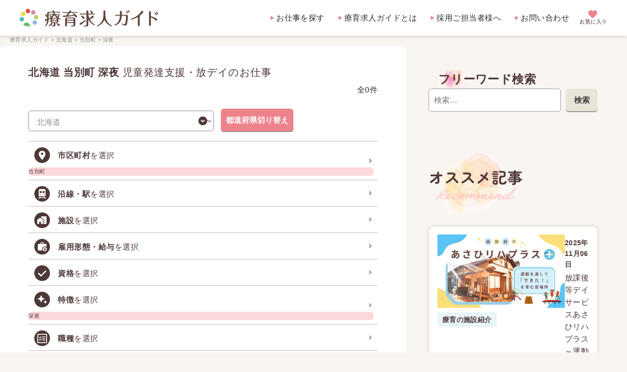

--- FILE ---
content_type: text/css
request_url: https://ryouikukyuujin.com/assets/css/module-form.min.css
body_size: 571
content:
@charset "UTF-8";.nomalForm input[type=email],.nomalForm input[type=password],.nomalForm input[type=tel],.nomalForm input[type=text],.nomalForm textarea{display:block;width:100%;background-color:var(--soft-beige);border:1px solid var(--point-beige);border-radius:5px;padding:10px 8px;color:var(--sub-font-color)}.nomalForm select{background-color:var(--soft-beige)}.nomalForm ::placeholder{color:#bcbcbc}.nomalForm label:has([type=checkbox]),.nomalForm label:has([type=radio]){cursor:pointer;display:flex;align-items:center;width:100%;height:100%;background-color:var(--soft-beige);border:1px solid var(--point-beige);padding:12px 8px 9px;border-radius:5px;color:var(--sub-font-color);line-height:1.4}.nomalForm input[type=checkbox],.nomalForm input[type=radio]{margin-right:10px;accent-color:var(--point-beige)}.labeling{flex:1}.nomalForm select,select.single{appearance:none;cursor:pointer;display:block;width:100%;border:1px solid var(--point-beige);padding:12px 15px 9px 12px;border-radius:5px}.nomalForm select{background:var(--soft-beige)url(../img/icon-select.png)no-repeat center right 12px/18px 18px;color:var(--sub-font-color)}select.single{background:#fff url(../img/icon-select.png)no-repeat center right 12px/18px 18px;font-weight:700}select option,select.single{color:var(--sub-font-color)}select option:first-of-type{color:#bcbcbc}.nomalForm textarea{min-height:10em}.nomalForm section{margin-bottom:32px}.nomalForm section:last-of-type{margin-bottom:48px}.nomalForm section h3{color:var(--sub-font-color);font-weight:700;margin-bottom:10px}.nomalForm section p:not(:last-of-type){margin-bottom:10px}input.single_input{appearance:none;cursor:pointer;display:block;width:100%;border:1px solid var(--point-beige);padding:12px 15px 9px 12px;border-radius:5px;color:var(--sub-font-color);font-weight:700}input.single_input::placeholder{color:#8e8e8e;font-weight:initial}

--- FILE ---
content_type: text/css
request_url: https://ryouikukyuujin.com/assets/css/module-blog.min.css
body_size: 805
content:
@charset "UTF-8";.recommend-Section .innerWrap{padding-block:40px}.recommend-Section .articleWrap{max-width:640px;margin:0 auto 30px}.recommend-Section h2{margin-bottom:20px}.recommend-Section h2 img{width:192px;margin-inline:auto}.recommend-Section article{background:#fff url(../img/icon-arrow-right-darkbrown.svg)no-repeat center right 6px/6px 6px;border-radius:10px;border:1px solid #ebe6df;box-shadow:0 0 6px rgba(110,72,72,.2);padding:15px 20px 15px 10px}.recommend-Section article:not(:last-of-type){margin-bottom:1.2em}.recommend-Section article a{display:flex;align-items:flex-start;color:var(--sub-font-color);font-size:11px}.recommend-Section article a div:first-of-type{order:2;flex-basis:calc(100% - 140px);display:flex;flex-wrap:wrap;flex-direction:column-reverse}.recommend-Section article a div:last-of-type{order:1;flex-basis:clamp(140px,40vw,262px);margin-right:1em}.recommend-Section article a div:first-of-type h3{font-size:var(--font-size-12-16);line-height:1.6}.recommend-Section article a .date{font-weight:700}.recommend-Section article a .thumb{margin-bottom:9px}.recommend-Section article a .tag span{border-radius:5px;padding:4px 10px;font-weight:700}.tag .consultation{background-color:#e9f5f8}.tag .fair{background-color:#fcd8db}.tag .campaign{background-color:#fff5d9}.tag .notice{background-color:#dedbf1}@media screen and (min-width:960px){.recommend-Section .articleWrap{max-width:none;display:flex;flex-wrap:wrap;justify-content:space-between;margin-bottom:30px}.recommend-Section .articleWrap article{flex-basis:49%;margin-bottom:1.8em}.recommend-Section article{background-position:center right 10px;background-size:12px 12px}.recommend-Section article a .thumb{min-width:260px}.sideContainer .recommend-Section article{background-image:none;padding:16px 17px;margin-bottom:20px}.sideContainer .recommend-Section article a div:last-of-type{margin-right:0}.recommend-Section article a .date{margin:6px 0 4px;font-size:14px}.recommend-Section article a .tag{font-size:14px}@container aside-container (max-width: 640px){.recommend-Section h2{margin-bottom:20px}.recommend-Section .articleWrap{display:block}.recommend-Section .articleWrap article a{flex-direction:column}.recommend-Section .articleWrap article a div:last-of-type{flex-basis:auto}}}

--- FILE ---
content_type: text/css
request_url: https://ryouikukyuujin.com/assets/css/module-job.min.css
body_size: 1136
content:
@charset "UTF-8";.joblistSection .innerWrap{max-width:640px;margin-inline:auto}.job{border:1px solid #ebe6df;box-shadow:0 0 6px rgba(110,72,72,.2);background-color:#fff;border-radius:12px;padding:20px 17px 24px;margin-bottom:30px}.job:last-of-type{margin-bottom:0}.job h2,.job h3{font-size:15px;font-weight:700}.job .job-summary{margin-bottom:20px}.job .thumb,.job h2,.job h3{margin-bottom:10px}.job .facility-name{font-size:15px}.job .company-name{font-size:13px;margin-bottom:20px}.cta a,.job-description{flex:1}.job-description div{display:flex;align-items:flex-start}.job-description div:not(:last-of-type){margin-bottom:8px}.job-description div dt,.tag li{text-align:center;border-radius:5px}.job-description div dt{background-color:var(--soft-beige);padding:6px;font-size:11px;min-width:5.6em;margin-right:12px}.job-description div dd{padding-top:3px;font-size:14px}.tag{display:flex;flex-wrap:wrap}.job .tag{margin-bottom:20px}.tag li{flex-basis:49%;margin-bottom:10px;background-color:#e9f5f8;padding:4px;font-weight:700;color:var(--sub-font-color);font-size:12px}.tag li:nth-child(odd){margin-right:2%}.cta{display:flex}.cta button.keep,.cta button.line{border-radius:7px;border:1px solid var(--form-border-color);box-shadow:0 2px 0 var(--form-border-color)}.cta button.keep{cursor:pointer;flex-basis:68px;height:auto;font-size:0;background:#fff url(../img/search/fav_btn_sp.svg)no-repeat center center;margin-right:8px}.cta button.line{background-color:#06c755;font-size:14px;font-weight:700;color:#fff;padding:5px 10px}.cta button:hover{box-shadow:0 0 0;transform:translateY(2px);transition-property:transform,box-shadow;transition-duration:.1s}.cta button.keep-on{background-color:var(--point-beige);border:1px solid var(--point-beige);background-image:url(../img/search/fav_btn_sp_delete.svg)}.cta a:hover{color:#fff}.mozaiku{position:relative;margin-bottom:20px}.mozaiku .mozaiku_target{height:440px;overflow:hidden}.mozaiku .show_more{position:absolute;bottom:0;left:0;width:100%;height:10px;padding-top:60px;text-align:center;line-height:30px;background:linear-gradient(180deg,rgb(255,255,255,0)0,rgb(255,255,255,1) 70%);cursor:pointer;transition:bottom .2s}.mozaiku .active{background:0 0;bottom:5px}@container job-container (width >= 560px){.cta{max-width:600px;margin-inline:auto}.cta button.keep{flex-basis:200px;background-image:url(../img/search/fav_btn_pc.svg)}.cta button.keep-on{background-image:url(../img/search/fav_btn_pc_delete.svg)}}@container main-container (width >= 540px){.mozaiku{position:inherit;margin-bottom:inherit}.mozaiku .mozaiku_target{height:inherit;overflow:inherit}.mozaiku .active,.mozaiku .show_more{display:none}.joblistSection .innerWrap{max-width:none}.job-summary{display:flex}.job-summary .job-face{flex-basis:262px;margin-right:1.4vw}.tag li{flex-basis:24%;margin-right:1%}.tag li:nth-child(odd){margin-right:1%}.tag li:nth-child(4n){margin-right:0}}@container main-container (width >= 640px){.tag li{flex-basis:19%;margin-right:1%}.tag li:nth-child(4n),.tag li:nth-child(5n){margin-right:1%}}@media screen and (min-width:960px){.joblistSection{max-width:none}main .job{padding:20px 25px 24px}main .job h2,main .job h3{font-size:20px}main .job .tag{font-size:14px}.sideContainer .job{margin-bottom:20px}}

--- FILE ---
content_type: text/css
request_url: https://ryouikukyuujin.com/assets/css/module-side.min.css
body_size: 349
content:
@charset "UTF-8";.favlist-Section{margin-inline:auto;padding:40px 20px 68px;background-color:var(--soft-beige)}.favlist-Section h2{margin-bottom:20px}.favlist-Section h2 img{width:min(53%,216px);margin-inline:auto}.favlist-Section .job:last-of-type{margin-bottom:46px}@container aside-container (min-width: 640px) and (max-width: 959.99px){.sideContainer{background-color:var(--soft-beige)}.favlist-Section{max-width:640px;display:flex;flex-wrap:wrap;padding-bottom:40px}.favlist-Section .cc,.favlist-Section h2{flex-basis:100%;max-inline-size:none}.favlist-Section .job{flex-basis:49%}.favlist-Section .job:nth-of-type(odd){margin-right:2%}}@media screen and (min-width:960px){.favlist-Section{padding-bottom:40px}.favlist-Section .job:last-of-type{margin-bottom:30px}}

--- FILE ---
content_type: text/css
request_url: https://ryouikukyuujin.com/assets/css/search.min.css
body_size: 2289
content:
@charset "UTF-8";.titleSection{padding-top:15px;padding-bottom:26px;background-color:#fff}.titleSection h1{font-size:21px;color:var(--sub-font-color);line-height:1.5;margin-bottom:8px}.modalHeader h2 b,.selectCondition h2 b,.titleSection h1 b{font-weight:700}.titleSection .totalNum{text-align:right}.selectConditionsSection{background-color:var(--soft-beige);border-radius:11px;padding-top:26px;padding-bottom:44px}.selectPrefecture,dl.salary>div{margin-bottom:20px}.selectCondition{border-bottom:1px solid var(--form-border-color);background:#fff url(../img/icon-arrow-right-brown.svg)no-repeat center right 12px/9px;color:var(--sub-font-color);cursor:pointer}.selectCondition:last-of-type{margin-bottom:30px}.accordionList>li:first-of-type,.selectCondition:first-of-type{border-top:1px solid var(--form-border-color)}.selectCondition h2{padding:2px 36px 12px 12px}.selectCondition h2::before{display:inline-block;content:"";width:32px;height:32px;background:no-repeat center/cover;margin-right:16px;transform:translateY(10px)}.areaCondition h2::before,.modalHeader h2.area::before{background-image:url(../img/search/icon-area.svg)}.modalHeader h2.train::before,.trainCondition h2::before{background-image:url(../img/search/icon-train.svg)}.facilityCondition h2::before,.modalHeader h2.facility::before{background-image:url(../img/search/icon-facility.svg)}.modalHeader h2.salary::before,.salaryCondition h2::before{background-image:url(../img/search/icon-salary.svg)}.licenseCondition h2::before,.modalHeader h2.license::before{background-image:url(../img/search/icon-license.svg)}.featuresCondition h2::before,.modalHeader h2.features::before{background-image:url(../img/search/icon-features.svg)}.smallJobTypeCondition h2::before{background-image:url(../img/search/icon-job-type-small.svg)}.accordionList .conditionTitle.always-open,.accordionList .conditionTitle.open,.selectCondition:hover{background-color:var(--soft-beige)}.selectList:has(.selectedCondition){margin-top:-10px;padding:0 20px 4px 60px;display:flex;flex-wrap:wrap}.selectList li{display:none}.selectList .selectedCondition{display:block;background-color:#fcd8db;border-radius:9999px;padding-inline:12px;font-size:11px;margin:0 8px 8px 0}body.modalActive{height:100%;overflow:hidden}.modalWindow{position:fixed;top:0;left:0;right:0;bottom:0;z-index:99;opacity:1;transition:all .3s ease;transform:translateY(0);background-color:rgba(249,245,240,.8);display:flex;justify-content:center;align-items:center}.modal-state-close{transform:translateY(200%)}.modal-state-open{transform:translateY(0)}.modalBody,.modalFrame{width:100%;height:100%;display:flex}.modalFrame{justify-content:center;align-items:center;background-color:#fff;border:1px solid var(--sub-font-color);box-shadow:0 0 6px 0 rgba(157,129,129,.71)}.modalBody{color:var(--sub-font-color);flex-direction:column;justify-content:space-between}.modalContent{flex:1;overflow-y:scroll;max-height:calc(100vh - 152px)}.modalHeader{padding:23px 15px 20px;position:relative}.modalHeader h2::before{display:inline-block;content:"";width:30px;height:30px;background:no-repeat center/cover;margin-right:6px;transform:translateY(8px)}.modalHeader .modal-close-btn{position:absolute;right:15px;top:30px;cursor:pointer}.modalHeader .modal-close-btn:hover img{filter:brightness(1.05)}.modalFooter{padding:8px 12px 12px;background-color:var(--soft-beige)}.modalFooter .counter_view{width:100%;margin-bottom:5px}.conditionSubTitle{cursor:pointer;padding:8px 24px 8px 22px;background-color:var(--point-beige);color:#fff;font-weight:700}.accordionList>li{border-bottom:1px solid var(--form-border-color)}.accordionList>li.noBorder{border-bottom:0 none}.accordionList .conditionTitle{cursor:pointer;padding:16px 24px 16px 22px;display:flex;justify-content:space-between;font-weight:700}.accordionList .conditionTitle:not(.always-open)::after{content:"";width:20px;height:20px;background:url(../img/search/icon-plus.svg)no-repeat center/cover;transform:translateY(4px);margin-right:20px}.accordionList .conditionTitle.open::after{background-image:url(../img/search/icon-minus.svg)}.accordionList .conditionsWrap{max-height:0;overflow:hidden}.accordionList .conditionsWrap,.accordionList .conditionsWrap.open{transition:max-height .2s ease-out}.accordionList .always-open+.conditionsWrap.open{max-height:none!important}.conditionsList{transition-property:all;transition-duration:.4s}.conditionsList>li{border-bottom:1px solid var(--form-border-color);position:relative;display:flex;justify-content:space-between}.conditionsList>li:first-of-type{border-top:1px solid var(--form-border-color)}.accordionList .conditionsList>li:last-of-type{border-bottom:0 none}.conditionsList>li>label{flex:1;display:block;padding:16px 16px 16px 22px}.conditionsList>li>label:hover{cursor:pointer;background-color:#fff5f1}.accordionList>li>.yonaha,.conditionsList>li>a{border-left:1px solid var(--form-border-color);font-size:0;background:url(../img/icon-arrow-right-brown.svg)no-repeat center/9px}.accordionList>li>.yonaha{position:absolute;top:0;right:0;width:32px;height:58px}.conditionsList>li>a{flex-basis:32px;display:flex;justify-content:center;align-items:center}.conditionsList>li>a:hover{background-color:#f0f8ff}.conditionsList span{display:inline-block;position:relative;margin-right:8px}.conditionsList span::before{content:"";position:absolute;top:.2em;left:0;width:1.4em;height:1.4em;border:2px solid var(--form-border-color);border-radius:6px}.conditionsList span:has(input[type=checkbox]:checked){outline:0;border:0}.conditionsList span:has(input[type=checkbox]:checked)::before{border:0}.conditionsList span input[type=checkbox]{width:1.4em;height:1.4em;accent-color:#ec606c;visibility:hidden}.conditionsList span input[type=checkbox]:checked{visibility:visible}dl.salary{border-top:1px solid var(--form-border-color);padding:20px 20px 12px}dl.salary select{appearance:none;cursor:pointer;display:block;width:100%;background:url(../img/icon-select.png)no-repeat 96%center/18px 18px;padding:12px 15px;border-radius:5px;border:1px solid var(--point-beige)}.searchSortSection{max-width:640px;margin-inline:auto;padding-block:40px}.searchSortSection ul{display:flex;justify-content:center;text-align:center}.searchSortSection ul li{flex-basis:50%}.searchSortSection ul li a,.searchSortSection ul li b{background-color:#fff;display:block;padding:12px;border:1px solid var(--form-border-color);font-size:15px;color:var(--sub-font-color)}.searchSortSection ul li a:hover,.searchSortSection ul li b{background-color:var(--main-pink);color:#fff;font-weight:700}.searchSortSection ul li:first-of-type a,.searchSortSection ul li:first-of-type b{border-top-left-radius:5px;border-bottom-left-radius:5px}.searchSortSection ul li:last-of-type a,.searchSortSection ul li:last-of-type b{border-top-right-radius:5px;border-bottom-right-radius:5px}.searchSortSection ul li b{position:relative}.searchSortSection ul li b::after,.searchSortSection ul li b::before{content:"";position:absolute;right:0;bottom:-9px;left:0;width:0;height:0;margin:auto;border-style:solid;border-color:var(--form-border-color) transparent transparent transparent;border-width:9px 9px 0}.searchSortSection ul li b::after{bottom:-8px;border-color:var(--main-pink) transparent transparent transparent;border-width:8px 8px 0}.modalFooter{display:flex;flex-wrap:wrap}.modalFooter button:first-of-type{margin-right:15px}.modalFooter button:last-of-type{flex:1}@container modal-container (width >= 750px){.modalHeader h2{font-size:18px;padding-left:6px}.modalHeader h2::before{width:36px;height:36px;margin-right:12px;transform:translateY(9px)}.conditionsList{display:flex;flex-wrap:wrap}.conditionsList li{flex-basis:50%}.conditionsList li:nth-child(odd){border-right:1px solid var(--form-border-color)}.conditionsList li:nth-last-of-type(2){border-bottom:0 none}.conditionsList li:nth-of-type(2){border-top:1px solid var(--form-border-color);border-bottom:1px solid var(--form-border-color)}.modalFooter{padding:14px 36px;align-items:center;flex-wrap:wrap}.modalFooter button:first-of-type{margin-right:20px}.modalFooter button{flex-basis:320px}dl.salary{display:flex;padding-bottom:22px}dl.salary>div{flex-basis:48%}dl.salary>div:first-of-type{margin-right:4%}}@media screen and (min-width:960px){body{background-color:var(--soft-beige)}.breadcrumbSection{background-color:transparent}.serchWrap{margin-inline:20px}.titleSection{background-color:#fff;border-top-left-radius:11px;border-top-right-radius:11px;padding:3vw 3vw 2vw}.selectConditionsSection{background-color:#fff;border-radius:0;border-bottom-right-radius:11px;border-bottom-left-radius:11px;padding:0 3vw 3vw}.searchSortSection{max-width:none}}@media screen and (min-width:1024px){.modalContent{max-height:calc(80vh - 152px)}.modalFrame{border-radius:12px;width:96%;max-width:750px;height:auto;max-height:86%}.modalFooter{border-bottom-right-radius:12px;border-bottom-left-radius:12px}}

--- FILE ---
content_type: text/css
request_url: https://ryouikukyuujin.com/assets/css/base.css
body_size: 459
content:
@charset "UTF-8";
*,
*::before,
*::after {
  box-sizing: border-box;
}
*:not(body) {
  background: transparent;
  margin: 0;
  padding: 0;
  border: 0;
  outline: 0;
  vertical-align: baseline;
  font-size: inherit;
  font-weight: inherit;
  font-style: inherit;
  line-height: inherit;
}
body {
  background: transparent;
  margin: 0;
  padding: 0;
  border: 0;
  outline: 0;
  vertical-align: baseline;
  -webkit-font-smoothing: antialiased; /* アンチエイリアス設定 */
}
ul,
ol {
  list-style: none;
}
img {
  display: block;
  max-width: 100%;
    height: auto;
}
a img {
  border: none;
}
b {
  font-weight: bold;
}
button {
  cursor: pointer;
}
table {
  border-collapse: collapse;
  border-spacing: 0;
}
th,
td {
  text-align: left;
  vertical-align: middle;
}
input,
select {
  vertical-align: middle;
}
button,
input[type="button"],
input[type="submit"] {
  -moz-appearance: none;
  -webkit-appearance: none;
  appearance: none;
  cursor: pointer;
}


--- FILE ---
content_type: text/css
request_url: https://ryouikukyuujin.com/assets/css/common.css
body_size: 2341
content:
@charset "UTF-8";
:root {
  /* 色 */
  --main-pink: #ed828b;
  --main-orange: #f1a647;
  --dark-beige: #eae3d8;
  --soft-beige: #F9F5F0;
  --point-beige: #9d8181;

  /* フォントカラー */
  --main-font-color: #2b2b2b;
  --sub-font-color: #4e3838;
  --modest-font-color: #8e8e8e;
  --link-color: #2b2b2b;
  --link-hover-color: #2b2b2b;
  --error-color: #ff4e5d;

  /* ボーダーカラー */
  --form-border-color: #c9b3b3;
  --soft-border-color: #ebe6df;

  /* フォントサイズ */
  --font-size-12-16: clamp(12px, calc((12vw / 375) * 100), 16px);
  --font-size-15-16: clamp(15px, calc((15vw / 375) * 100), 16px);
}

/* レスポンシブ文字サイズ
【10~24px】font-size: clamp(0.625rem, 0.246rem + 1.618vw, 1.5rem);
【12~24px】font-size: clamp(0.75rem, 0.425rem + 1.387vw, 1.5rem);

*/

/*----------------------------------------------------
▼▼▼▼▼▼▼▼▼▼コンテナクエリここから▼▼▼▼▼▼▼▼▼▼
----------------------------------------------------*/
/* mainの横幅規準 */
.main-Container {
  container-name: main-container;
  container-type: inline-size;

    content-visibility: auto;
    contain-intrinsic-size: 500px;
}
/* asideの横幅規準 */
.aside-Container {
  container-name: aside-container;
  container-type: inline-size;
}
/* 求人票の横幅規準 */
.job-Container {
  container-name: job-container;
  container-type: inline-size;
}
/* モーダルの横幅規準 */
.modal-Container {
  container-name: modal-container;
  container-type: inline-size;
}
/*----------------------------------------------------
▲▲▲▲▲▲▲▲▲▲コンテナクエリここまで▲▲▲▲▲▲▲▲▲▲
----------------------------------------------------*/

@font-face {
    font-family: 'notosansjp';
    font-weight: 400;
    src: url(/assets/font/Open_Sans/static/OpenSans-Regular.otf) format('opentype');
}
@font-face {
    font-family: 'notosansjp';
    font-weight: 500;
    src: url(/assets/font/Open_Sans/static/OpenSans-Medium.otf) format('opentype');
}
@font-face {
    font-family: 'notosansjp';
    font-weight: 600;
    src: url(/assets/font/Open_Sans/static/OpenSans-Bold.otf) format('opentype');
}
@font-face {
    font-family: 'notosansjp';
    font-weight: 900;
    src: url(/assets/font/Open_Sans/static/OpenSans-Black.otf) format('opentype');
}
/* 初期設定
----------------------------------------------------*/
html {scroll-behavior: smooth;}
:target {scroll-margin-top: 60px;}
body {
  font-family: 'Open Sans','Zen Maru Gothic',sans-serif;
  font-size: var(--font-size-15-16);
  font-weight: normal;
  font-style: normal;
  letter-spacing: 0.03em;
  line-height: 1.6;
  color: var(--main-font-color);
}
a {
  text-decoration: none;
  color: var(--main-font-color);
  transition-property: background-color;
  transition-duration: 0.3s;
}
a:hover {color: var(--link-hover-color);}
a:hover img {
  filter: brightness(1.05);
}
.uppercase {text-transform: uppercase;}
.capitalize {text-transform: capitalize;}


/* スマホファースト
----------------------------------------------------*/
/* 全体汎用レイアウト */
.innerWrap {
  margin-left: auto;
  margin-right: auto;
}
.innerWrap.wide1200 {
  width: min(100%, 1240px);
  padding-left: 20px;
  padding-right: 20px;
}
.innerWrap.wide960 {
  width: min(100%, 1000px);
  padding-left: 20px;
  padding-right: 20px;
}
.innerWrap.wide640 {
  width: min(100%, 640px);
  padding-left: 20px;
  padding-right: 20px;
}

/* ヘッダー */
.fixedHeader {
  position: fixed;
  top: 0;
  left: 0;
  width: 100%;
  z-index: 99;
  background-color: var(--soft-beige);
}
.fixedHeader .innerWrap {
  display: flex;
  justify-content: space-between;
  align-items: center;
}
.fixedHeader .logo {
  padding: 18px 10px 18px 0px;
  flex: 1;
}
.fixedHeader .logo img {
  width: 44vw;
  max-width: 283px;
}
.fixedHeader .innerWrap > div {
  display: flex;
  align-items: center;
}

/* パンくず */
.breadcrumbSection {
}
.breadcrumbSection {
  background-color: #ffffff;
  padding-block: 10px;
}
.breadcrumb {
  font-size: 11px;
  color: var(--modest-font-color);
  white-space: nowrap;
  word-wrap: break-word;
  width: 100%;
  overflow-x: hidden;
  padding-bottom: 4px;
}
#slideBreadcrumb {
  cursor: grab;
}
.breadcrumb a {
  color: var(--modest-font-color);
}

/* フッター */
footer {
  background-color: var(--dark-beige);
  text-align: center;
  padding-top: 36px;
  padding-bottom: 20px;
}
footer a {
  color: var(--sub-font-color);
}
footer a:hover {
  transition: color 0.3s;
  color: var(--main-pink);
}
footer .logo {
  margin-bottom: 32px;
  font-size: 21px;
}
footer .logo img {
  width: 268px;
  margin-inline: auto;
}
footer ul {
  display: flex;
  flex-wrap: wrap;
  justify-content: center;
  margin-bottom: 32px;
}
footer ul li {
  margin-inline: 8px;
  font-size: 15px;
}
footer .copyright {
  font-size: 11px;
  color: var(--sub-font-color);
}


/* 960px未満の画面幅（中間幅を埋めるための汎用幅）
----------------------------------------------------*/
@media screen and (max-width:959.99px){
  .innerWrap.wideFull {
    padding-left: 20px;
    padding-right: 20px;
  }

  /* グローバルメニュー */
  body.panelactive {
    height: 100%;
    overflow: hidden;
  }
  .menuButton img {
    width: 31px;
    height: 37px;
  }
  .menuButton {
    cursor: pointer;
  }
  .menuButton.active {
    position: fixed;
    right: 20px;
    top: 12px;
    z-index: 100;
  }
  header nav {
    position: fixed;
    left: 0;
    top: 0;
    width: 100%;
    height: 100%;
    background-color: var(--soft-beige);
    z-index: 99;

    display: flex;
    justify-content: center;
    align-items: center;

    visibility: hidden;

    transform: translateY(-100vh);
    transition-property: visibility,transform;
    transition-duration: 0.4s;

    /* overscroll-behavior: contain; 要検討 */
  }
  .panelactive header nav {
    visibility: visible;
    transform: translateY(0);
  }
  header nav ul li {
    background: url(../img/icon-arrow-right-pink.svg) no-repeat center left / 12px;
    padding-left: 20px;
    font-size: 23px;
  }
  header nav ul li:not(:last-of-type) {
    margin-bottom: 1.8em;
  }
  .favButton {
    margin-right: 20px;
  }
  .favButton img {
    width: 43px;
  }
}


/* 960px以上の画面幅（中間幅を埋めるための汎用幅）
----------------------------------------------------*/
@media screen and (min-width:960px) {
  /*  */

  /* ヘッダー */
  .fixedHeader {
    background-color: #ffffff;
    box-shadow: 0 2px 6px rgba(0, 35, 43, 0.16);
  }
  .fixedHeader .logo img {
    width: 100%;
  }
  header .innerWrap {
    display: flex;
    justify-content: space-between;
    align-items: center;
  }
  .menuButton {
    display: none;
  }
  header nav ul {
    display: flex;
    justify-content: flex-end;
  }
  header nav ul li {
    background: url(../img/icon-arrow-right-pink.svg) no-repeat center left / 7px;
    padding-left: 12px;
    margin-left: 28px;
  }
  header nav ul li a:hover {
    transition: color 0.3s;
    color: var(--main-pink);
  }
  .favButton {
    margin-left: 20px;
  }
  .favButton img {
    width: 58px;
  }

  /* メインエリアのカラム */
  .twoClumn {
    max-width: 1240px;
    margin-inline: auto;
    display: flex;
  }
  .twoClumn .main-Container {
    flex: 1;
  }
  .twoClumn .aside-Container {
    flex-basis: 375px;
    margin-left: 25px;
  }

  /* パンくず */
  .breadcrumbSection {
    background-color: transparent;
  }

}


--- FILE ---
content_type: text/css
request_url: https://ryouikukyuujin.com/assets/css/class.css
body_size: 799
content:
@charset "UTF-8";

/* 使用Webフォント
----------------------------------------------------*/
/*
  font-family: ;
  .font-ko {font-family: 'Klee One', serif;}
  .font-zom {font-family: 'Zen Old Mincho', serif;}
*/
.font-ennum {
    font-family: 'Open Sans', sans-serif;
}

.font-ja {
    font-family: 'Zen Maru Gothic', sans-serif;
}

.cc {
    max-inline-size: max-content;
    margin-inline: auto;
    text-align: center;
}

/* アルファベット操作
  .uppercase ⇒ 全部大文字
  .capitalize ⇒ 先頭だけ大文字
----------------------------------------------------*/
.uppercase {
    text-transform: uppercase;
}

.capitalize {
    text-transform: capitalize;
}

/* ブレイクポイント出し分け
----------------------------------------------------*/
/* スクリーンリーダー用 */
.for-ScreenReader {
    display: none;
}

/* スマホ（640px未満） */
.for-Min640 {
    display: none;
}

.for-Min960 {
    display: none;
}

.for-Min1240 {
    display: none;
}

/* 640px以上の画面幅（≒タブレット用）*/
@media screen and (min-width: 640px) {
    .for-Max640 {
        display: none;
    }

    .for-Min640 {
        display: block;
    }
}

/* 960px以上の画面幅（中間幅）*/
@media screen and (min-width: 960px) {
    .for-Max960 {
        display: none;
    }

    .for-Min960 {
        display: block;
    }
    .cc {
        max-inline-size: max-content;
        margin-inline: initial;
        text-align: center;
    }

}

/* 1240px以上の画面幅（≒PC用）※iPad Pro(12.9)が縦で1024px */
@media screen and (min-width: 1240px) {
    .for-Max1240 {
        display: none;
    }

    .for-Min1240 {
        display: block;
    }
}


/* フォントサイズ
----------------------------------------------------*/


/* カラム
----------------------------------------------------*/
.column {
    display: flex;
    flex-wrap: wrap;
}


/* 画像関連
----------------------------------------------------*/

.cc img {
    margin-inline: auto;
}

.img-fit {
    width: 100%;
    height: 100%;
    object-fit: cover;
}


--- FILE ---
content_type: text/css
request_url: https://ryouikukyuujin.com/assets/css/parts.css
body_size: 1545
content:
@charset "UTF-8";

/*
  概要：部品単位のCSS。基本的に全ページで読み込む
*/

/* 共通 h1
----------------------------------------------------*/
.versatile-h1 {
  margin-top: 20px;
  margin-bottom: 30px;
  font-size: 30px;
  font-weight: bold;
  color: var(--sub-font-color);
  background: url(../img/bg-pink.png) no-repeat center center / 100px;
  padding-block: 40px;
}


/* リンク装飾
----------------------------------------------------*/
.pinkLink {
  background: url(../img/icon-arrow-right-circle-pink.svg) no-repeat left center / 12px;
  padding-left: 18px;
  padding-bottom: 3px;
  border-bottom: 1px solid var(--main-pink);
}
.pinkLink:hover {
  transition: color 0.3s;
  color: var(--main-pink);
}
.pinkLinkSimple {
    font-weight: bold;
    /*color: var(--main-pink);*/
    /* background: url(../img/icon-arrow-right-circle-pink.svg) no-repeat left center / 12px; */
    /* padding-left: 18px; */
    /* padding-bottom: 3px; */
    border-bottom: 1px solid var(--main-pink);
}
.pinkLinkSimple:hover {
    opacity: 0.8;
}

/* ボタン
----------------------------------------------------*/
.btn {
  display: inline-block;
  border-radius: 6px;
  text-align: center;
  padding: 12px 12px 12px;
  box-shadow: 0 2px 0 #433d62;
  font-size: 16px;
  font-weight: bold;
  font-family: 'Open Sans','Zen Maru Gothic',sans-serif;
  min-width: 172px;
}
.btn:hover {
  box-shadow: 0 0 0;
  transform: translateY(2px);
  transition-property: transform,box-shadow;
  transition-duration: 0.1s;
}
.btn-weight-normal {
  font-weight: normal;
}
.btn-border-brown {
  border: 1px solid #9d8181;
  box-shadow: 0 2px 0 #9D8181;
}
.btn-color-pink {
  background-color: var(--main-pink);
  color: #ffffff;
}
.btn-color-orange {
  background-color: var(--main-orange);
  color: #ffffff;
}
.btn-color-white {
    background-color: var(--dark-beige);
    color: #999999;
}
.btn-300-320 {
  width: min(300px, 320px);
}
.btn-px-20 {
  padding-inline: 20px;
}
.btn-before-icon::before {
  content: "";
  display: inline-block;
  background-repeat: no-repeat;
  background-position: center;
  background-size: contain;
  width: 16px;
  height: 16px;
  vertical-align: middle;
  margin-right: 5px;
}
.btn-icon-pinkArrow::before {
  background-image: url(../img/icon-arrow-right-pink.svg);
  width: 7px;
  height: 8px;
  transform: translateY(-1px);
  margin-right: 10px;
}
.btn-icon-whiteArrow::before {
  background-image: url(../img/icon-arrow-right-white.svg);
  width: 7px;
  height: 8px;
  transform: translateY(-1px);
  margin-right: 10px;
}
.btn-icon-search::before {
  background-image: url(../img/icon-search.svg);
  width: 15px;
  height: 15px;
  transform: translateY(-1px);
  margin-right: 7.8px;
}
.btn-icon-add::before {
  background-image: url(../img/icon-add.svg);
  width: 20px;
  height: 20px;
  transform: translateY(-2px);
  margin-right: 6px;
}


@media screen and (min-width: 375px) {
  .w-220-336 {
    width: calc(13.75rem + ((1vw - 3.75px) * 13.4104));
    min-height: 0vw;
  }
  .w-280-336 {
    width: calc(17.5rem + ((1vw - 3.75px) * 9.5726));
  }
}
@media screen and (min-width: 1240px) {
  .w-220-336 {
    width: 336px;
  }
  .w-280-336 {
    width: 336px;
  }
}

/* ページネーション
----------------------------------------------------*/
.paginationSection {
  max-width: 640px;
  margin-inline: auto;
  text-align: center;
}
.pagination {
  padding-block: 40px;
  display: flex;
  justify-content: space-between;
  align-items: center;
  flex-wrap: wrap;
}
.pagination .active a{
    background-color: var(--main-pink);
    color:white;
}
.pagination p {
  margin-bottom: 20px;
}
.pagination .prev {
  flex-basis: 36%;
  text-align: left;
}
.pagination .next {
  flex-basis: 36%;
  text-align: right;
}
.pagination .next a,
.pagination .prev a {
  display: block;
  background-color: #ffffff;
  border: 1px solid var(--point-beige);
  border-radius: 6px;
  box-shadow: 0 2px 0 var(--point-beige);
  font-weight: bold;
  color: var(--sub-font-color);
}
.pagination .prev a {
  background: #ffffff url(../img/icon-prev.png) no-repeat center left 10px / 21px 20px;
  padding: 8px 8px 8px 42px;
}
.pagination .next a {
  background: #ffffff url(../img/icon-next.png) no-repeat center right 10px / 21px 20px;
  padding: 8px 42px 8px 8px;
}
.pagination p a:hover {
  background-color: var(--main-pink);
  color: #ffffff;
  box-shadow: 0 0 0;
  transform: translateY(2px);
}
.pagination ul {
  flex-basis: 100%;
  display: flex;
  justify-content: center;
}
.pagination ul li {
  margin-inline: 0.4em;
}
.pagination ul li span,
.pagination ul li b,
.pagination ul li a {
  display: block;
  /* background-color: #ffffff;*/
  height: 2.4em;
  width: 2.4em;
  line-height: 2.3;
  border-radius: 5px;
  font-weight: bold;
}
.pagination ul li a:hover {
  background-color: var(--main-pink);
  color: #ffffff;
}
.pagination ul li b {
  background-color: var(--main-pink);
  color: #ffffff;
}


@container main-container (width >= 640px) {
  .paginationSection {
    max-width: 740px;
  }
  .pagination {
    flex-wrap: nowrap;
  }
  .pagination p {
    margin-bottom: 0;
    white-space: nowrap;
  }
  .pagination .prev {
    order: 1;
    flex: 1;
  }
  .pagination ul {
    order: 2;
    margin-inline: 2em;
    flex-basis: auto;
  }
  .pagination .next {
    order: 3;
    flex: 1;
  }
}


--- FILE ---
content_type: image/svg+xml
request_url: https://ryouikukyuujin.com/assets/img/search/icon-plus.svg
body_size: 529
content:
<svg id="グループ_1195" data-name="グループ 1195" xmlns="http://www.w3.org/2000/svg" xmlns:xlink="http://www.w3.org/1999/xlink" width="20" height="20" viewBox="0 0 20 20">
  <defs>
    <clipPath id="clip-path">
      <rect id="長方形_1592" data-name="長方形 1592" width="20" height="20" fill="#4e3838"/>
    </clipPath>
  </defs>
  <g id="グループ_1195-2" data-name="グループ 1195" clip-path="url(#clip-path)">
    <path id="パス_220586" data-name="パス 220586" d="M10.075,15a.727.727,0,0,0,.75-.75v-3.4h3.45a.7.7,0,0,0,.513-.213A.75.75,0,0,0,14.25,9.35H10.825V5.725a.7.7,0,0,0-.212-.512.75.75,0,0,0-1.288.537v3.6h-3.6a.7.7,0,0,0-.512.212A.75.75,0,0,0,5.75,10.85H9.325v3.425a.7.7,0,0,0,.213.513.729.729,0,0,0,.537.212M10,20a10.14,10.14,0,0,1-3.95-.763A9.679,9.679,0,0,1,.762,13.95,10.14,10.14,0,0,1,0,10,10.074,10.074,0,0,1,.762,6.075,9.764,9.764,0,0,1,2.875,2.9,9.97,9.97,0,0,1,10,0,9.92,9.92,0,0,1,20,10a9.97,9.97,0,0,1-2.9,7.125,9.764,9.764,0,0,1-3.175,2.112A10.074,10.074,0,0,1,10,20" transform="translate(0 0)" fill="#4e3838"/>
  </g>
</svg>


--- FILE ---
content_type: image/svg+xml
request_url: https://ryouikukyuujin.com/assets/img/logo.svg
body_size: 3506
content:
<svg xmlns="http://www.w3.org/2000/svg" xmlns:xlink="http://www.w3.org/1999/xlink" width="158.406" height="21.246" viewBox="0 0 158.406 21.246"><defs><clipPath id="a"><rect width="158.406" height="21.246" fill="none"/></clipPath></defs><g transform="translate(0 0)" clip-path="url(#a)"><path d="M74.014,5.8V5.281a1.041,1.041,0,1,1,2.074,0V5.8h6.5c.188,0,.528.04.528.456,0,.377-.339.436-.528.436H70.7c-.716,0-.867.218-.867.933v5.972a11.718,11.718,0,0,1-1.942,6.785c-.471.734-1.357,1.805-1.7,1.805a.442.442,0,0,1-.452-.456c0-.158.075-.238.207-.416.962-1.389,1.753-2.857,1.961-6.428-.433.5-1.358,1.508-1.828,1.508-.377,0-.735-.337-.735-.972a.822.822,0,0,1,.566-.833,14.065,14.065,0,0,0,2.036-1.17V11.252a.884.884,0,0,1-.66.317c-.452,0-.509-.158-1.093-1.607a9.708,9.708,0,0,1-.6-1.27.448.448,0,0,1,.433-.456,6.645,6.645,0,0,1,1.923,1.627v-2.2c0-1.409.641-1.865,1.979-1.865Zm.132,13.57c0,.357-.113.575-1.037,1.23a10.056,10.056,0,0,1-2.846,1.448.448.448,0,0,1-.415-.456c0-.258.151-.358.321-.476a8.281,8.281,0,0,0,2.319-2.4.835.835,0,0,1,.641-.3,1,1,0,0,1,1.018.952m6.729-2.857c0,1.23-.622,1.647-1.753,1.647H77.444v2.421c0,1.21-.434,1.845-1.828,1.845H73.938c-.151,0-.566,0-.566-.456s.414-.456.566-.456h.754c.7,0,.81-.238.81-.853v-2.5H73.674c-1.282,0-1.753-.556-1.753-1.647V14.248a3.254,3.254,0,0,1,.056-.615,6.575,6.575,0,0,1-1.7.774.413.413,0,0,1-.4-.436.506.506,0,0,1,.321-.476,12.222,12.222,0,0,0,1.942-1.27c-.189-.1-.226-.2-.66-1.031a6.232,6.232,0,0,1-.565-1.012.394.394,0,0,1,.377-.417,4.665,4.665,0,0,1,1.866,1.429A8.821,8.821,0,0,0,74.3,9.467H70.865c-.188,0-.528-.04-.528-.437,0-.416.358-.456.528-.456h3.827a12.285,12.285,0,0,1,.509-1.29.951.951,0,0,1,.81-.377,1.046,1.046,0,0,1,1.112.992,1.34,1.34,0,0,1-.207.674h5.5c.189,0,.528.06.528.456s-.358.437-.528.437H78.33a8.14,8.14,0,0,0,1.489,1.964c.151-.218.679-1.23.81-1.409a.666.666,0,0,1,.566-.278.9.9,0,0,1,.886.833c0,.3,0,.5-1.526,1.488a8.791,8.791,0,0,0,2.375,1.309.573.573,0,0,1,.4.5.434.434,0,0,1-.434.436,8.61,8.61,0,0,1-2.13-.853,2.763,2.763,0,0,1,.113.793ZM76.37,9.526A13.291,13.291,0,0,1,73.5,12.6h5.787A9.536,9.536,0,0,1,76.37,9.526M79.046,14.9v-.536c0-.674-.189-.853-.81-.853H74.6c-.7,0-.811.2-.811.853V14.9Zm-5.259.913v.575c0,.635.094.853.811.853h3.638c.7,0,.81-.218.81-.853v-.575Zm7.9,3.968a1.38,1.38,0,0,1,.848,1.111,1.1,1.1,0,0,1-1.093,1.031.813.813,0,0,1-.735-.436,8.64,8.64,0,0,0-1.941-2.083.484.484,0,0,1-.17-.4.416.416,0,0,1,.415-.436,10.366,10.366,0,0,1,2.677,1.21" transform="translate(-36.533 -2.32)" fill="#5f433b"/><path d="M119.764,6.973a.843.843,0,0,1-.131.615,25.172,25.172,0,0,1-2.243,2.361c3.016-.159,3.619-.179,7.031-.417-.358-.377-.943-.933-1.3-1.29a.487.487,0,0,1-.17-.357.456.456,0,0,1,.433-.476,13.055,13.055,0,0,1,2.451,1.309c1.112.714,2.356,1.567,2.356,2.321a1.235,1.235,0,0,1-1.15,1.19.879.879,0,0,1-.7-.358c-.17-.218-.942-1.25-1.131-1.468-2.941.377-12.272,1.21-12.687,1.21a.714.714,0,0,1-.735-.754.665.665,0,0,1,.509-.714c.377-.04,2.846-.1,3.3-.119a17.342,17.342,0,0,0,2.149-3.055h-5.655a.466.466,0,0,1-.528-.456c0-.4.339-.456.528-.456h7.144V5.247a.975.975,0,0,1,1-1.052.986.986,0,0,1,1.018,1.052V6.06h7.125c.17,0,.528.04.528.456,0,.4-.34.456-.528.456ZM116.39,18.539v2.738c0,.3-.019,1.25-.98,1.25-.848,0-1-.674-1-1.25v-7.2c0-1.349.66-1.766,1.866-1.766h7.842c1.32,0,1.866.536,1.866,1.766v6.508c0,1.21-.453,1.825-1.829,1.825h-2.488c-.151,0-.584,0-.584-.437,0-.456.414-.456.584-.456h1.4c.81,0,.9-.3.9-.972v-2Zm7.578-3.591v-.873c0-.615-.094-.853-.81-.853H117.2c-.716,0-.811.238-.811.853v.873Zm0,.913H116.39v1.766h7.578Z" transform="translate(-62.376 -2.345)" fill="#5f433b"/><path d="M162.667,15.568c0,.238-.415.654-1.207,1.349-.49.436-3.657,3.055-4.279,3.452a1.727,1.727,0,0,1-.792.258,1.067,1.067,0,0,1-.942-1.112c0-.575.151-.674,1.527-1.349a37.9,37.9,0,0,0,4.807-2.837c.283-.2.358-.218.452-.218a.438.438,0,0,1,.434.456m2.752,4.98c0,1.488-.754,1.865-2,1.865h-2.752c-.207,0-.528-.059-.528-.436,0-.417.34-.456.528-.456h1.715c.716,0,.886-.178.886-.932V8.783h-7.2c-.189,0-.528-.059-.528-.456s.339-.456.528-.456h7.2V5.629c0-.338,0-1.389,1.055-1.389,1.074,0,1.093,1.031,1.093,1.389V7.871h6.975c.208,0,.528.079.528.456,0,.417-.358.456-.528.456h-6.937a17.185,17.185,0,0,0,1.263,4.663,16.778,16.778,0,0,0,2.733-2.659c.339-.456.566-.615.943-.615a1.261,1.261,0,0,1,1.169,1.29c0,.753-.641,1.17-4.392,3a13.4,13.4,0,0,0,5.24,5.695c.208.119.377.238.377.5a.432.432,0,0,1-.415.456,14.063,14.063,0,0,1-6.956-6.528Zm-5.485-9.285c.885.556,1.225.774,1.225,1.369a1.249,1.249,0,0,1-1.15,1.25c-.471,0-.7-.278-.98-.734a12.867,12.867,0,0,0-1.885-2.3.464.464,0,0,1-.131-.357.447.447,0,0,1,.414-.456,9.9,9.9,0,0,1,2.507,1.23m9.783-5.872c.509.337.962.634.962,1.17a1.16,1.16,0,0,1-1.112,1.112c-.452,0-.547-.159-1.15-1.171a13.619,13.619,0,0,0-.9-1.309.486.486,0,0,1-.094-.3.459.459,0,0,1,.453-.476,5.841,5.841,0,0,1,1.847.972" transform="translate(-86.911 -2.371)" fill="#5f433b"/><path d="M207.8,5.469c0-.615.113-1.408,1.055-1.408.848,0,1.074.615,1.074,1.408V9.2a16.114,16.114,0,0,0,1.7,7.122,12.509,12.509,0,0,0,5.41,4.96c.283.139.491.218.491.516a.462.462,0,0,1-.434.456c-.113,0-6.259-1.825-8.181-7.7-2.111,5.714-8.105,7.718-8.275,7.718a.463.463,0,0,1-.433-.456c0-.3.188-.377.528-.536a12.744,12.744,0,0,0,5.711-5.575c.321-.635,1.358-2.659,1.358-7.222Z" transform="translate(-111.936 -2.271)" fill="#5f433b"/><path d="M259.7,8.74a1.6,1.6,0,0,1,1.583,1.845,38.413,38.413,0,0,1-.791,7.38c-.566,2.5-1.131,3.115-2.168,3.115a11.468,11.468,0,0,1-3.167-1.071c-.377-.179-.66-.317-.66-.694a.53.53,0,0,1,.528-.556,7.4,7.4,0,0,1,1.15.456,3.94,3.94,0,0,0,1.112.3c.358,0,.886,0,1.376-2.876a39.863,39.863,0,0,0,.509-5.615c0-.476,0-1.19-.773-1.19h-4.166c-.151,2.341-.471,6.13-3.544,8.908a12.677,12.677,0,0,1-4.26,2.421.537.537,0,0,1-.49-.556c0-.337.094-.377.981-.833,4.864-2.48,5.109-7.9,5.2-9.94h-4.826c-.113,0-.641,0-.641-.536,0-.556.471-.556.641-.556h4.844l.057-3.214c0-.436.019-1.171,1.037-1.171a1.007,1.007,0,0,1,1.074,1.19L254.25,8.74Zm1.847-2.262a.71.71,0,0,1-.7.714c-.339,0-.414-.139-.716-.774A8.723,8.723,0,0,0,259.3,5.01a.6.6,0,0,1-.132-.357.479.479,0,0,1,.6-.476,5.9,5.9,0,0,1,1.772,2.3m1.734-.873a.656.656,0,0,1-.641.635c-.3,0-.358-.1-.83-.913a8.543,8.543,0,0,1-.792-1.369.474.474,0,0,1,.6-.457c.246.06,1.659,1.528,1.659,2.1" transform="translate(-137.503 -1.95)" fill="#5f433b"/><path d="M298.682,21.513c0,.377,0,1.151-1.056,1.151s-1.056-.754-1.056-1.171V12.149a22.453,22.453,0,0,1-5.165,2.341,16.189,16.189,0,0,1-2.338.635.5.5,0,0,1-.471-.516c0-.4.3-.476.546-.556a20.412,20.412,0,0,0,9.765-6.23,17.085,17.085,0,0,0,1.527-2,1.2,1.2,0,0,1,1.018-.634,1.235,1.235,0,0,1,1.225,1.19c0,.337,0,.575-1.338,1.964a26.79,26.79,0,0,1-2.658,2.421Z" transform="translate(-161.355 -2.899)" fill="#5f433b"/><path d="M337.491,21.594c0,.417,0,1.19-1.056,1.19s-1.055-.754-1.055-1.17V7.23c0-.417,0-1.19,1.036-1.19,1.075,0,1.075.754,1.075,1.171v4.682a21.777,21.777,0,0,1,5.108,1.885c2.111,1.111,2.149,1.468,2.149,1.924a1.126,1.126,0,0,1-1.037,1.19c-.452,0-.7-.238-1.168-.694a13.962,13.962,0,0,0-5.052-3.154Zm6.842-11.666a.728.728,0,0,1-.7.734c-.263,0-.339-.119-.716-.655a8.5,8.5,0,0,0-1.018-1.23.59.59,0,0,1-.207-.417.475.475,0,0,1,.528-.476c.226,0,2.111,1.468,2.111,2.044m1.584-1.19a.663.663,0,0,1-.622.675c-.245,0-.32-.079-.886-.774-.113-.159-.735-.794-.848-.933a.505.505,0,0,1-.151-.337.5.5,0,0,1,.528-.5c.226,0,1.98,1.289,1.98,1.865" transform="translate(-187.511 -3.377)" fill="#5f433b"/><path d="M34.549,34.278a2.531,2.531,0,1,1,3.544-.509,2.532,2.532,0,0,1-3.544.509" transform="translate(-18.749 -16.617)" fill="#94b6e0"/><path d="M39.972,20.867A2.531,2.531,0,1,1,42.117,18a2.532,2.532,0,0,1-2.145,2.866" transform="translate(-20.731 -8.851)" fill="#b5d469"/><path d="M34.324,7.55a2.531,2.531,0,1,1-.509-3.544,2.532,2.532,0,0,1,.509,3.544" transform="translate(-16.642 -1.958)" fill="#d68a9f"/><path d="M20.913,2.171A2.531,2.531,0,1,1,18.047.026a2.532,2.532,0,0,1,2.866,2.145" transform="translate(-8.876 0)" fill="#e8464d"/><path d="M7.595,7.776a2.531,2.531,0,1,1-3.544.509,2.532,2.532,0,0,1,3.544-.509" transform="translate(-1.983 -4.065)" fill="#eddb44"/><path d="M2.171,21.185A2.531,2.531,0,1,1,.026,24.051a2.532,2.532,0,0,1,2.145-2.866" transform="translate(0 -11.83)" fill="#49bbbc"/><path d="M16.3,37.309a3.966,3.966,0,0,0-2.849-1.753c-2.156-.36-4.163,1.781-4.163,1.781s1.544,2.325,3.721,2.533a5.885,5.885,0,0,0,3.331-.739,8.061,8.061,0,0,1,.272,1.612A.39.39,0,0,0,17,41.1h.03a.389.389,0,0,0,.358-.419A6.16,6.16,0,0,0,16.3,37.309" transform="translate(-5.193 -19.857)" fill="#6cbb63"/></g></svg>

--- FILE ---
content_type: image/svg+xml
request_url: https://ryouikukyuujin.com/assets/img/search/icon-area.svg
body_size: 345
content:
<?xml version="1.0" encoding="UTF-8"?><svg id="b" xmlns="http://www.w3.org/2000/svg" viewBox="0 0 30 30"><defs><style>.f{fill:#fff;}.g{fill:#4e3838;}</style></defs><g id="c"><g id="d"><g id="e"><circle class="g" cx="15" cy="15" r="15"/><path class="f" d="M20.53,16.22c-.82,1.75-2.42,4.34-5.49,8.05-3.15-3.79-4.77-6.4-5.61-8.16-.34-.6-.59-1.25-.72-1.93-.09-.33-.13-.68-.12-1.03v-.22c0-3.55,2.88-6.42,6.43-6.42,3.55,0,6.42,2.88,6.42,6.43,0,1.15-.31,2.29-.9,3.28h0Z"/><circle class="g" cx="15.01" cy="12.36" r="2.21"/></g></g></g></svg>

--- FILE ---
content_type: image/svg+xml
request_url: https://ryouikukyuujin.com/assets/img/fav_pc.svg
body_size: 1815
content:
<?xml version="1.0" encoding="utf-8"?>
<!-- Generator: Adobe Illustrator 27.0.0, SVG Export Plug-In . SVG Version: 6.00 Build 0)  -->
<svg version="1.1" id="fav" xmlns="http://www.w3.org/2000/svg" xmlns:xlink="http://www.w3.org/1999/xlink" x="0px" y="0px"
	 viewBox="0 0 58 31" style="enable-background:new 0 0 58 31;" xml:space="preserve">
<style type="text/css">
	.st0{fill:#ED828B;}
	.st1{enable-background:new    ;}
	.st2{fill:#4E3838;}
</style>
<path id="favorite_FILL1_wght400_GRAD0_opsz48" class="st0" d="M27.1,15.8l-1.2-1.1c-1.7-1.6-3.3-3.2-4.9-5c-1.3-1.3-2-3.1-2-4.9
	c-0.1-2.6,2-4.7,4.6-4.8c0.1,0,0.1,0,0.2,0c0.8,0,1.6,0.2,2.3,0.6c0.8,0.4,1.5,1,2,1.8c0.5-0.7,1.2-1.4,2.1-1.8
	C30.8,0.2,31.5,0,32.3,0c2.6,0,4.7,2,4.7,4.6c0,0.1,0,0.1,0,0.2C37,6.6,36.3,8.4,35,9.7c-1.5,1.7-3.1,3.4-4.9,5l-1.2,1.1
	C28.4,16.2,27.6,16.2,27.1,15.8L27.1,15.8z"/>
<g class="st1">
	<path class="st2" d="M9.5,27.3c-0.6,0.4-1.2,0.7-2.1,0.8c-0.3,0-0.4-0.1-0.5-0.3c0-0.2,0.1-0.5,0.3-0.5c0.6-0.1,1.1-0.3,1.5-0.5
		c0.5-0.3,0.8-0.8,0.8-1.3c0-0.9-0.6-1.3-1.8-1.3c-0.8,0-1.6,0.2-2.5,0.6v1.1c0,0.6,0,1,0,1.1c0,0.3,0,0.5-0.1,0.6
		c-0.1,0.5-0.5,0.8-1,0.8c-0.4,0-0.9-0.2-1.6-0.7c-0.4-0.3-0.6-0.6-0.6-1c0-0.4,0.2-0.8,0.6-1.2c0.4-0.4,1-0.9,1.8-1.2
		c0,0,0-0.8,0-2.2c-0.6,0.1-1.2,0.1-1.8,0.1c-0.2,0-0.4-0.2-0.4-0.4s0.2-0.4,0.4-0.4c0.5,0,1.1-0.1,1.8-0.2c0-0.3,0-0.9,0-1.9
		c0-0.2,0.2-0.4,0.5-0.4s0.4,0.2,0.4,0.4c0,0.4,0,1,0,1.8c0.4-0.1,0.8-0.2,1.3-0.4c0,0,0.1,0,0.2,0c0.2,0,0.4,0.2,0.4,0.4
		c0,0.2-0.1,0.3-0.3,0.4c-0.5,0.2-1,0.4-1.6,0.5c0,1.2,0,1.9,0,2c0.9-0.3,1.7-0.5,2.5-0.5c0.8,0,1.4,0.2,1.9,0.5
		c0.6,0.4,0.9,0.9,0.9,1.7C10.5,26.2,10.2,26.8,9.5,27.3z M4.4,26v-0.9c-0.3,0.2-0.6,0.4-0.9,0.6c-0.4,0.3-0.6,0.6-0.6,0.9
		c0,0.2,0.2,0.4,0.6,0.6c0.3,0.2,0.5,0.3,0.7,0.3c0.1,0,0.1,0,0.1-0.1c0-0.1,0.1-0.3,0.1-0.6C4.4,26.7,4.4,26.4,4.4,26z M10.1,22
		c-0.4-0.4-0.9-0.8-1.5-1.1c-0.1-0.1-0.2-0.2-0.2-0.4c0-0.2,0.2-0.4,0.4-0.4c0.1,0,0.1,0,0.2,0.1c0.6,0.4,1.2,0.8,1.7,1.3
		c0.1,0.1,0.1,0.2,0.1,0.3c0,0.2-0.2,0.4-0.4,0.4C10.2,22.1,10.1,22,10.1,22z"/>
	<path class="st2" d="M21.9,19.9h-7.2c-0.3,0.5-0.7,1-1.2,1.5c-0.1,0.2-0.4,0.2-0.6,0c-0.2-0.1-0.2-0.4,0-0.6
		c0.7-0.8,1.3-1.8,1.8-2.6c0.1-0.2,0.4-0.3,0.6-0.2s0.3,0.3,0.2,0.5c-0.1,0.1-0.2,0.4-0.3,0.6h6.7c0.2,0,0.4,0.2,0.4,0.4
		S22.1,19.9,21.9,19.9z M22.5,28.6c-0.1,0.1-0.3,0.3-0.6,0.3c-0.3,0-0.5-0.1-0.7-0.4c-1-1-0.9-3.6-0.6-5c0,0,0-0.1,0-0.1h-7.1
		c-0.2,0-0.4-0.2-0.4-0.4s0.2-0.4,0.4-0.4h7.2c0.2,0,0.4,0.1,0.6,0.2c0.2,0.2,0.3,0.5,0.2,0.8c-0.2,1-0.3,3.5,0.4,4.3
		c0.2,0.2,0.2,0.1,0.3-0.1c0.1-0.1,0.1-0.3,0.2-0.4c0.1-0.2,0.3-0.3,0.5-0.3c0.2,0.1,0.3,0.3,0.3,0.5C22.9,28,22.8,28.4,22.5,28.6z
		 M17.1,26.3l1.3,1.2c0.2,0.1,0.2,0.4,0,0.6c-0.1,0.2-0.4,0.2-0.6,0l-1.4-1.2c-0.8,0.6-1.7,1.3-2.8,1.8c-0.2,0.1-0.4,0-0.5-0.2
		c-0.1-0.2,0-0.4,0.2-0.5c1-0.4,1.8-1,2.5-1.6l-1.1-1c-0.2-0.1-0.2-0.4,0-0.6c0.1-0.2,0.4-0.2,0.6,0l1.2,1.1
		c0.5-0.5,1.2-1.2,1.5-1.6c0.1-0.2,0.4-0.3,0.6-0.1c0.2,0.1,0.2,0.4,0.1,0.6C18.3,25.1,17.7,25.8,17.1,26.3z M21,21.7h-6
		c-0.2,0-0.4-0.2-0.4-0.4s0.2-0.4,0.4-0.4h6c0.2,0,0.4,0.2,0.4,0.4S21.2,21.7,21,21.7z"/>
	<path class="st2" d="M26.2,27.7c-0.1,0.2-0.2,0.3-0.4,0.3c-0.2,0-0.3-0.1-0.4-0.2c-0.5-0.6-0.8-1.7-0.8-3.1s0.2-3.1,0.7-4.9
		c0.1-0.2,0.2-0.3,0.4-0.3c0.3,0,0.5,0.2,0.5,0.5c0,0,0,0.1,0,0.1c-0.5,1.8-0.7,3.3-0.7,4.6c0,0.8,0.1,1.4,0.2,1.9
		c0.1-0.1,0.3-0.2,0.5-0.1c0.2,0.1,0.3,0.2,0.3,0.4c0,0.1,0,0.1,0,0.2L26.2,27.7z M33.1,27.4c-0.9,0.2-1.6,0.2-2.3,0.2
		c-0.7,0-1.3-0.1-1.7-0.3c-0.6-0.3-1-0.7-1-1.3c0-0.3,0.1-0.6,0.3-0.9c0.1-0.2,0.2-0.2,0.4-0.2c0.2,0,0.4,0.2,0.4,0.4
		c0,0.1,0,0.2-0.1,0.2c-0.1,0.2-0.2,0.3-0.2,0.5c0,0.5,0.6,0.7,1.8,0.7c0.6,0,1.3-0.1,2.1-0.2c0.2,0,0.5,0.1,0.5,0.4
		S33.4,27.4,33.1,27.4z M32.2,21.2c-0.2-0.1-0.5-0.1-0.9-0.1c-0.7,0-1.5,0.1-2.3,0.3c-0.2,0-0.5-0.1-0.5-0.3c0-0.2,0.1-0.5,0.3-0.5
		c0.9-0.2,1.8-0.3,2.5-0.3c0.5,0,0.9,0,1.2,0.1c0.2,0.1,0.3,0.2,0.3,0.4c0,0.3-0.2,0.4-0.5,0.4C32.3,21.2,32.3,21.2,32.2,21.2z"/>
	<path class="st2" d="M44.9,28.8c-2.2-1.6-3.6-3.9-4.4-6.5c-0.8,2.7-2.5,4.9-4.8,6.5c-0.2,0.1-0.5,0.1-0.6-0.1s-0.1-0.5,0.1-0.6
		c2.4-1.6,3.5-3.6,4.2-5.1c0.6-1.6,0.7-2.8,0.7-3.1c0-0.2,0-0.4-0.2-0.4h-2.1c-0.2,0-0.4-0.2-0.4-0.4c0-0.2,0.2-0.5,0.4-0.5h2.1
		c0.8,0,1.1,0.7,1.1,1.4c0.1,1,0.3,2,0.7,2.9c0.6,1.7,1.7,3.8,3.8,5.3c0.2,0.1,0.3,0.4,0.1,0.6C45.4,28.9,45.1,28.9,44.9,28.8z"/>
	<path class="st2" d="M49.5,25c-0.1,0.2-0.2,0.4-0.4,0.4c-0.3,0-0.6-0.3-0.8-1.1c-0.1-0.3-0.1-0.7-0.1-1.1c0-1.2,0.2-2.5,0.6-3.9
		c0.1-0.2,0.2-0.3,0.4-0.3c0.2,0,0.4,0.2,0.4,0.4c0,0,0,0.1,0,0.1c-0.4,1.4-0.6,2.6-0.6,3.7c0,0.3,0,0.5,0,0.7
		c0.1-0.2,0.2-0.2,0.4-0.2c0.2,0,0.4,0.2,0.4,0.4c0,0.1,0,0.1,0,0.2L49.5,25z M53.2,26.1c-0.5,1.1-1.3,1.9-2.3,2.5
		c-0.1,0-0.2,0.1-0.2,0.1c-0.3,0-0.5-0.2-0.5-0.4c0-0.2,0.1-0.3,0.2-0.4c0.9-0.5,1.5-1.2,2-2.1c0.4-0.8,0.6-1.6,0.6-2.5
		c0-1.2-0.3-2.1-0.7-2.4c-0.2-0.2-0.4-0.3-0.6-0.3c-0.2,0-0.4,0.1-0.5,0.1c-0.2,0-0.4-0.2-0.4-0.5c0-0.2,0.1-0.3,0.2-0.4
		c0.2-0.1,0.4-0.2,0.7-0.2c0.4,0,0.8,0.1,1.2,0.5c0.7,0.6,1,1.6,1,3.1C53.9,24.2,53.7,25.2,53.2,26.1z"/>
</g>
</svg>


--- FILE ---
content_type: image/svg+xml
request_url: https://ryouikukyuujin.com/assets/img/menu.svg
body_size: 1095
content:
<?xml version="1.0" encoding="utf-8"?>
<!-- Generator: Adobe Illustrator 27.0.0, SVG Export Plug-In . SVG Version: 6.00 Build 0)  -->
<svg version="1.1" id="レイヤー_1" xmlns="http://www.w3.org/2000/svg" xmlns:xlink="http://www.w3.org/1999/xlink" x="0px"
	 y="0px" viewBox="0 0 31.6 37.6" style="enable-background:new 0 0 31.6 37.6;" xml:space="preserve">
<style type="text/css">
	.st0{enable-background:new    ;}
	.st1{fill:#9D8181;}
</style>
<g id="menu" transform="translate(-7.694 -12.519)">
	<g class="st0">
		<g>
			<path class="st1" d="M9.2,46.1c-0.5,0-0.7-0.3-0.7-0.8v-4.7c0-0.5,0.2-0.8,0.7-0.8c0.4,0,0.7,0.1,0.7,0.3l0.1,0.4
				c0.1-0.3,0.3-0.5,0.6-0.7c0.3-0.2,0.6-0.3,1-0.3c0.4,0,0.8,0.1,1.1,0.3s0.5,0.5,0.7,0.8c0.2-0.3,0.4-0.6,0.7-0.8
				c0.3-0.2,0.7-0.3,1.1-0.3c0.6,0,1.1,0.2,1.5,0.6s0.6,1,0.6,1.8v3.2c0,0.5-0.2,0.8-0.7,0.8c-0.5,0-0.8-0.3-0.8-0.8v-2.8
				c0-0.5-0.1-0.8-0.2-1.1c-0.2-0.3-0.4-0.4-0.7-0.4c-0.4,0-0.7,0.1-0.9,0.4s-0.3,0.6-0.3,1.1v2.8c0,0.5-0.2,0.8-0.7,0.8
				c-0.5,0-0.7-0.3-0.7-0.8v-2.8c0-0.5-0.1-0.8-0.3-1.1c-0.2-0.3-0.4-0.4-0.7-0.4c-0.4,0-0.6,0.1-0.8,0.4c-0.2,0.3-0.3,0.7-0.3,1.1
				v2.8C10,45.9,9.7,46.1,9.2,46.1z"/>
		</g>
		<g>
			<path class="st1" d="M21.4,46.3c-0.9,0-1.6-0.3-2.2-0.8c-0.6-0.5-0.8-1.4-0.8-2.5c0-0.7,0.1-1.3,0.4-1.7c0.3-0.5,0.6-0.9,1.1-1.1
				c0.5-0.3,1-0.4,1.5-0.4s1.1,0.1,1.5,0.4c0.4,0.3,0.7,0.6,0.9,1c0.2,0.4,0.3,0.9,0.3,1.3c0,0.3-0.1,0.5-0.2,0.6
				c-0.1,0.1-0.3,0.1-0.6,0.1h-3.5c0,0.6,0.2,1.1,0.5,1.3c0.3,0.3,0.7,0.4,1.1,0.4c0.5,0,0.9-0.2,1.2-0.5c0.2-0.2,0.3-0.3,0.5-0.4
				c0.2-0.1,0.3,0,0.5,0.1c0.2,0.1,0.3,0.3,0.3,0.5s-0.1,0.4-0.2,0.6c-0.3,0.4-0.6,0.6-1,0.8S21.9,46.3,21.4,46.3z M19.9,42.1h2.8
				c-0.1-0.4-0.2-0.7-0.4-0.9s-0.5-0.3-0.9-0.3c-0.4,0-0.7,0.1-0.9,0.3S20,41.7,19.9,42.1z"/>
		</g>
		<g>
			<path class="st1" d="M26.2,46.1c-0.5,0-0.7-0.3-0.7-0.8v-4.7c0-0.5,0.2-0.8,0.7-0.8c0.4,0,0.7,0.1,0.7,0.3l0,0.4
				c0.2-0.2,0.4-0.5,0.7-0.6c0.3-0.2,0.6-0.3,1-0.3c0.6,0,1.2,0.2,1.6,0.6c0.4,0.4,0.6,1,0.6,1.8v3.2c0,0.5-0.2,0.8-0.7,0.8
				c-0.5,0-0.7-0.3-0.7-0.8v-2.8c0-0.5-0.1-0.9-0.3-1.1c-0.2-0.2-0.5-0.4-0.8-0.4c-0.4,0-0.7,0.1-0.9,0.4s-0.4,0.6-0.4,1.1v2.8
				C26.9,45.9,26.7,46.1,26.2,46.1z"/>
		</g>
		<g>
			<path class="st1" d="M34.5,46.3c-0.7,0-1.2-0.2-1.6-0.6c-0.4-0.4-0.6-1-0.6-1.8v-3.2c0-0.5,0.2-0.8,0.7-0.8
				c0.5,0,0.7,0.3,0.7,0.8v2.8c0,0.5,0.1,0.8,0.3,1.1c0.2,0.3,0.5,0.4,0.8,0.4c0.4,0,0.7-0.1,0.9-0.4s0.4-0.6,0.4-1.1v-2.8
				c0-0.5,0.2-0.8,0.7-0.8c0.5,0,0.7,0.3,0.7,0.8v4.7c0,0.2-0.1,0.4-0.2,0.6c-0.1,0.1-0.3,0.2-0.5,0.2c-0.4,0-0.7-0.1-0.7-0.3
				l-0.1-0.4c-0.2,0.2-0.4,0.4-0.7,0.6C35.2,46.2,34.9,46.3,34.5,46.3z"/>
		</g>
	</g>
	<g id="線_11">
		<path class="st1" d="M38.3,14.5h-29c-0.6,0-1-0.4-1-1s0.4-1,1-1h29c0.6,0,1,0.4,1,1S38.8,14.5,38.3,14.5z"/>
	</g>
	<g id="線_11-2">
		<path class="st1" d="M38.3,22.5h-29c-0.6,0-1-0.4-1-1s0.4-1,1-1h29c0.6,0,1,0.4,1,1S38.8,22.5,38.3,22.5z"/>
	</g>
	<g id="線_11-3">
		<path class="st1" d="M38.3,30.5h-29c-0.6,0-1-0.4-1-1s0.4-1,1-1h29c0.6,0,1,0.4,1,1S38.8,30.5,38.3,30.5z"/>
	</g>
</g>
</svg>


--- FILE ---
content_type: image/svg+xml
request_url: https://ryouikukyuujin.com/assets/img/search/icon-job-type-small.svg
body_size: 829
content:
<?xml version="1.0" encoding="utf-8"?>
<!-- Generator: Adobe Illustrator 27.2.0, SVG Export Plug-In . SVG Version: 6.00 Build 0)  -->
<svg version="1.1" id="b" xmlns="http://www.w3.org/2000/svg" xmlns:xlink="http://www.w3.org/1999/xlink" x="0px" y="0px"
	 viewBox="0 0 30 30" style="enable-background:new 0 0 30 30;" xml:space="preserve">
<style type="text/css">
	.st0{fill:#4E3838;}
	.st1{fill-rule:evenodd;clip-rule:evenodd;fill:#FFFFFF;}
</style>
<g id="c">
	<g id="d">
		<path class="st0" d="M15,30c-2.1,0-4.1-0.4-5.9-1.1c-1.8-0.8-3.4-1.8-4.8-3.2s-2.4-2.9-3.2-4.8S0,17.1,0,15S0.4,11,1.1,9.1
			C1.9,7.3,3,5.7,4.3,4.4S7.3,2,9.1,1.2C10.9,0.4,12.9,0,15,0s4.1,0.4,5.9,1.2c1.8,0.8,3.4,1.8,4.8,3.2s2.4,2.9,3.2,4.8
			C29.6,11,30,12.9,30,15s-0.4,4.1-1.2,5.9s-1.8,3.4-3.2,4.8s-2.9,2.4-4.8,3.2C19.1,29.6,17.1,30,15,30z"/>
		<path class="st1" d="M24.3,7.6c0-0.5-0.4-1-1-1H6.9c-0.6,0-1,0.5-1,1v15.7c0,0.6,0.5,1,1,1h16.4c0.5,0,1-0.4,1-1V7.6z M7.4,8.1
			h15.3v14.7H7.4V8.1z M21.2,18.6c0-0.4-0.3-0.7-0.8-0.7h-4.6c-0.4,0-0.8,0.3-0.8,0.7s0.3,0.7,0.8,0.7h4.6
			C20.9,19.3,21.2,19,21.2,18.6z M9.2,18.1l1.3,1.1c0.1,0.1,0.3,0.2,0.5,0.2c0.2,0,0.4-0.1,0.5-0.2l2.2-2.3c0.1-0.1,0.2-0.3,0.2-0.4
			c0-0.4-0.3-0.7-0.7-0.7c-0.2,0-0.4,0.1-0.5,0.2l-1.7,1.8l-0.8-0.7c-0.1-0.1-0.3-0.2-0.5-0.2c-0.4,0-0.7,0.3-0.7,0.7
			C9,17.7,9,17.9,9.2,18.1z M21.2,15.4c0-0.4-0.3-0.7-0.8-0.7h-4.6c-0.4,0-0.8,0.3-0.8,0.7c0,0.4,0.3,0.7,0.8,0.7h4.6
			C20.9,16.1,21.2,15.8,21.2,15.4z M9.2,13.8l1.3,1.1c0.1,0.1,0.3,0.2,0.5,0.2c0.2,0,0.4-0.1,0.5-0.2l2.2-2.3
			c0.1-0.1,0.2-0.3,0.2-0.5c0-0.4-0.3-0.7-0.7-0.7c-0.2,0-0.4,0.1-0.5,0.2l-1.7,1.8l-0.8-0.7c-0.1-0.1-0.3-0.2-0.5-0.2
			C9.3,12.7,9,13,9,13.3C9,13.5,9,13.7,9.2,13.8L9.2,13.8z M21.2,12.2c0-0.4-0.3-0.7-0.8-0.7h-4.6c-0.4,0-0.8,0.3-0.8,0.7
			c0,0.4,0.3,0.7,0.8,0.7h4.6C20.9,13,21.2,12.6,21.2,12.2z"/>
	</g>
</g>
</svg>


--- FILE ---
content_type: application/javascript
request_url: https://ryouikukyuujin.com/assets/js/myscript.min.js
body_size: 2092
content:
const setTopPadding=function(){const headerDOM=document.getElementsByClassName("fixedHeader");if(headerDOM.length>0){const headerHeight=headerDOM[0].clientHeight;document.body.style.paddingTop=headerHeight+"px"}};window.addEventListener("DOMContentLoaded",setTopPadding,false);window.addEventListener("resize",setTopPadding,false);const menuButton=document.getElementById("openButton");const menuButtonImg=menuButton.innerHTML;const closeButtonImg='<img src="./assets/img/icon-close.svg" alt="閉じる">';if(menuButton!==null){menuButton.addEventListener("click",function(){menuButton.classList.toggle("active");if(menuButton.classList.contains("active")){menuButton.innerHTML=closeButtonImg}else{menuButton.innerHTML=menuButtonImg}document.body.classList.toggle("panelactive")},false)}const animationTarget=document.getElementsByClassName("animationTarget");const scrollSetClass=function(){const position=Math.floor(window.innerHeight*.75);for(let i=0;i<animationTarget.length;i++){let offsetTop=Math.floor(animationTarget[i].getBoundingClientRect().top);if(offsetTop<position){if(animationTarget[i].dataset.effect){animationTarget[i].classList.add("animation_"+animationTarget[i].dataset.effect)}if(animationTarget[i].dataset.delay){animationTarget[i].classList.add("delay_"+animationTarget[i].dataset.delay)}}}};if(animationTarget.length){window.addEventListener("DOMContentLoaded",scrollSetClass,false);window.addEventListener("scroll",scrollSetClass,false)}const modalTrigger=document.getElementsByClassName("modalTrigger");const openModal=function(){for(let i=0;i<modalTrigger.length;i++){if(modalTrigger[i].dataset.modalId){modalTrigger[i].addEventListener("click",function(){const targetModal=document.getElementById(modalTrigger[i].dataset.modalId);targetModal.classList.add("modal-state-open");document.body.classList.add("modalActive");addCloseModal();dontClose()})}}};if(modalTrigger.length){window.addEventListener("DOMContentLoaded",openModal,false);window.addEventListener("scroll",openModal,false)}const closeModal=function(){const modalList=document.getElementsByClassName("modalWindow");for(let i=0;i<modalList.length;i++){modalList[i].classList.remove("modal-state-open");modalList[i].classList.add("modal-state-close");document.body.classList.remove("modalActive")}};const modalCloseTrigger=document.getElementsByClassName("modal-close-btn");for(let i=0;i<modalCloseTrigger.length;i++){modalCloseTrigger[i].addEventListener("click",function(){closeModal()})}const addCloseModal=function(){const currentWindow=document.getElementsByClassName("modal-state-open");for(let i=0;i<currentWindow.length;i++){currentWindow[i].addEventListener("click",function(){closeModal()})}};const dontClose=function(){const currentWindowBody=document.getElementsByClassName("modalBody");for(let i=0;i<currentWindowBody.length;i++){currentWindowBody[i].addEventListener("click",function(e){e.stopPropagation()})}};const condition=document.getElementsByClassName("condition");for(let i=0;i<condition.length;i++){condition[i].addEventListener("click",function(){const selectedCondition=document.getElementById(condition[i].dataset.conditionId);if(condition[i].checked){selectedCondition.classList.add("selectedCondition")}else{selectedCondition.classList.remove("selectedCondition")}})}const selectCondition=document.getElementsByClassName("conditionSelect");var selectElems=document.getElementsByTagName("select");for(let i=0;i<selectCondition.length;i++){selectCondition[i].addEventListener("change",function(){let selectedConditionId=this.options[this.selectedIndex].getAttribute("data-condition-id");const selectedCondition=document.getElementById(selectedConditionId);var salaryList=document.querySelectorAll("#salaryList li");for(var j=0;j<salaryList.length;j++){salaryList[j].classList.remove("selectedCondition")}selectedCondition.classList.add("selectedCondition")})}document.addEventListener("DOMContentLoaded",function(){const favoritButtons=document.querySelectorAll(".keep");if(favoritButtons.length!==0){favoritButtons.forEach(button=>{const kid=button.dataset.kid;const favorite=getCookie(`favorite-${kid}`);if(favorite==="true"){button.classList.add("keep-on");button.textContent="お気に入りから削除"}else{button.classList.remove("keep-on");button.textContent="お気に入りに追加"}button.addEventListener("click",function(){const favorite=getCookie(`favorite-${kid}`);if(favorite==="true"){setCookie(`favorite-${kid}`,"false");button.classList.remove("keep-on");button.textContent="お気に入りに追加"}else{setCookie(`favorite-${kid}`,"true");button.classList.add("keep-on");button.textContent="お気に入りから削除"}})});viewCookie()}function setCookie(name,value){document.cookie=name+"="+value+"; path=/"}function getCookie(name){const match=document.cookie.match(new RegExp(name+"=([^;]+)"));if(match){return match[1]}else{return null}}function viewCookie(){const cookies=document.cookie.split(";");if(!document.cookie){console.log("クッキーないよ")}else{for(let i=0;i<cookies.length;i++){const cookie=cookies[i].trim();const cookieParts=cookie.split("=");const name=cookieParts[0];const value=cookieParts[1];console.log(name+": "+value)}}}});const conditionTitles=document.querySelectorAll(".conditionTitle");conditionTitles.forEach(function(conditionTitle){if(!conditionTitle.classList.contains("always-open")){const conditionWrap=conditionTitle.nextElementSibling;const conditionList=conditionTitle.nextElementSibling.children[0];conditionTitle.addEventListener("click",function(){const conditionListHeight=conditionList.clientHeight;if(conditionWrap.classList.contains("open")){conditionWrap.style.maxHeight="0px"}else{conditionWrap.style.maxHeight=conditionListHeight+"px"}conditionTitle.classList.toggle("open");conditionWrap.classList.toggle("open")})}else{const conditionWrap=conditionTitle.nextElementSibling;const conditionList=conditionTitle.nextElementSibling.children[0];const conditionListHeight=conditionList.clientHeight;conditionWrap.style.maxHeight=conditionListHeight+"px";conditionWrap.classList.toggle("open")}});function outputCurrentNum(num){}const formElements=document.querySelectorAll("input[type='radio'], input[type='checkbox'], textarea, select");const changeCondition=function(){formElements.forEach(formElement=>{formElement.addEventListener("change",event=>{const currentNum=123;outputCurrentNum(currentNum)})})};if(formElements.length){window.addEventListener("DOMContentLoaded",changeCondition,false)}let slider=document.getElementById("slideBreadcrumb");if(slider){let isDown=false;let startX;let scrollLeft;slider.addEventListener("mousedown",handleMouseDown);slider.addEventListener("touchstart",handleTouchStart);slider.addEventListener("mouseleave",handleMouseLeave);slider.addEventListener("touchcancel",handleTouchCancel);slider.addEventListener("mouseup",handleMouseUp);slider.addEventListener("touchend",handleTouchEnd);slider.addEventListener("mousemove",handleMouseMove);slider.addEventListener("touchmove",handleTouchMove);function handleMouseDown(e){isDown=true;startX=e.pageX-slider.offsetLeft;scrollLeft=slider.scrollLeft}function handleMouseLeave(){isDown=false}function handleMouseUp(){isDown=false}function handleMouseMove(e){if(!isDown)return;e.preventDefault();let x=e.pageX-slider.offsetLeft;let walk=(x-startX)*2;slider.scrollLeft=scrollLeft-walk}function handleTouchStart(e){isDown=true;startX=e.touches[0].pageX-slider.offsetLeft;scrollLeft=slider.scrollLeft}function handleTouchCancel(){isDown=false}function handleTouchEnd(){isDown=false}function handleTouchMove(e){if(!isDown)return;e.preventDefault();let x=e.touches[0].pageX-slider.offsetLeft;let walk=(x-startX)*2;slider.scrollLeft=scrollLeft-walk}}window.addEventListener("DOMContentLoaded",function(){let selectElements=document.querySelectorAll(".single");selectElements.forEach(function(selectElement){selectElement.style.color="#8e8e8e";selectElement.style.fontWeight="normal";selectElement.addEventListener("change",function(){if(this.value===""){this.style.color="#8e8e8e";selectElement.style.fontWeight="normal"}else{this.style.color="";selectElement.style.fontWeight=""}})})});

--- FILE ---
content_type: image/svg+xml
request_url: https://ryouikukyuujin.com/assets/img/search/icon-features.svg
body_size: 321
content:
<svg id="c" xmlns="http://www.w3.org/2000/svg" width="30" height="30" viewBox="0 0 30 30">
  <g id="グループ_1187" data-name="グループ 1187">
    <circle id="楕円形_21" data-name="楕円形 21" cx="15" cy="15" r="15" fill="#4e3838"/>
    <path id="パス_220584" data-name="パス 220584" d="M13.02,20.67,10.8,15.79,5.92,13.57l4.88-2.22,2.22-4.88,2.22,4.88,4.88,2.22-4.88,2.22Zm8.03,2.61-1.1-2.45-2.45-1.1,2.45-1.12,1.1-2.43,1.12,2.43,2.43,1.12-2.43,1.1Z" fill="#fff"/>
  </g>
</svg>


--- FILE ---
content_type: image/svg+xml
request_url: https://ryouikukyuujin.com/assets/img/search/icon-train.svg
body_size: 833
content:
<svg id="c" xmlns="http://www.w3.org/2000/svg" xmlns:xlink="http://www.w3.org/1999/xlink" width="30" height="30" viewBox="0 0 30 30">
  <defs>
    <clipPath id="clip-path">
      <circle id="楕円形_16" data-name="楕円形 16" cx="15" cy="15" r="15"/>
    </clipPath>
  </defs>
  <g id="マスクグループ_1" data-name="マスクグループ 1" transform="translate(0)" clip-path="url(#clip-path)">
    <g id="c-2" data-name="c">
      <circle id="楕円形_17" data-name="楕円形 17" cx="15" cy="15" r="15" fill="#4e3838"/>
      <g id="グループ_1184" data-name="グループ 1184" transform="translate(7.72 6.02)">
        <path id="パス_220577" data-name="パス 220577" d="M9.8,19.5H20.19a1.408,1.408,0,0,0,1.41-1.41V9.55a3.529,3.529,0,0,0-3.53-3.53H11.91A3.529,3.529,0,0,0,8.38,9.55v8.54A1.408,1.408,0,0,0,9.79,19.5h0Zm9.02-1.94a.94.94,0,1,1,.94-.94A.939.939,0,0,1,18.82,17.56Zm.94-7.89v3.89H15.73V9.67Zm-9.54,0h4.03v3.89H10.22V9.67Zm.94,6.01a.94.94,0,1,1-.94.94.939.939,0,0,1,.94-.94Z" transform="translate(-7.72 -6.02)" fill="#fff"/>
        <path id="パス_220578" data-name="パス 220578" d="M20.49,23.98h1.78l-2.61-3.41H17.88l.71.93H11.4l.71-.93H10.33L7.72,23.98H9.5l.92-1.2h9.15l.92,1.2Z" transform="translate(-7.72 -6.02)" fill="#fff"/>
      </g>
    </g>
  </g>
  <g id="グループ_1183" data-name="グループ 1183" transform="translate(7.725 6.015)">
    <path id="パス_220575" data-name="パス 220575" d="M7.01,17.5h10.4a1.408,1.408,0,0,0,1.41-1.41V7.55A3.534,3.534,0,0,0,15.29,4.01H9.125A3.524,3.524,0,0,0,5.6,7.55v8.535A1.408,1.408,0,0,0,7.01,17.5h0Zm9.03-1.95a.945.945,0,1,1,.945-.945A.941.941,0,0,1,16.04,15.545Zm.945-7.89V11.54h-4.02V7.655Zm-9.54,0h4.02V11.54H7.445V7.655Zm.945,6a.945.945,0,1,1-.945.945A.941.941,0,0,1,8.39,13.655Z" transform="translate(-4.925 -4.01)" fill="#fff"/>
    <path id="パス_220576" data-name="パス 220576" d="M17.915,17.13h1.77l-2.61-3.42h-1.77l.705.93H8.825l.705-.93H7.76L5.15,17.13H6.92l.915-1.2h9.15l.915,1.2Z" transform="translate(-5.15 0.84)" fill="#fff"/>
  </g>
</svg>


--- FILE ---
content_type: image/svg+xml
request_url: https://ryouikukyuujin.com/assets/img/icon-arrow-right-circle-pink.svg
body_size: 303
content:
<svg xmlns="http://www.w3.org/2000/svg" width="11.714" height="11.714" viewBox="0 0 11.714 11.714">
  <path id="Icon_ionic-ios-arrow-dropright-circle" data-name="Icon ionic-ios-arrow-dropright-circle" d="M3.375,9.232A5.857,5.857,0,1,0,9.232,3.375,5.856,5.856,0,0,0,3.375,9.232Zm6.885,0L7.954,6.948a.544.544,0,1,1,.769-.769l2.686,2.695a.543.543,0,0,1,.017.749L8.779,12.279a.543.543,0,1,1-.769-.766Z" transform="translate(-3.375 -3.375)" fill="#ed828b"/>
</svg>


--- FILE ---
content_type: image/svg+xml
request_url: https://ryouikukyuujin.com/assets/img/icon-arrow-right-brown.svg
body_size: 225
content:
<svg xmlns="http://www.w3.org/2000/svg" width="8.486" height="8.486" viewBox="0 0 8.486 8.486">
  <path id="合体_1" data-name="合体 1" d="M1,6A1,1,0,0,1,1,4H4V1A1,1,0,0,1,6,1V5A1,1,0,0,1,5,6Z" transform="translate(0 4.243) rotate(-45)" fill="#9d8181"/>
</svg>


--- FILE ---
content_type: image/svg+xml
request_url: https://ryouikukyuujin.com/assets/img/search/icon-facility.svg
body_size: 522
content:
<svg id="c" xmlns="http://www.w3.org/2000/svg" width="30" height="30" viewBox="0 0 30 30">
  <g id="グループ_1185" data-name="グループ 1185" transform="translate(0)">
    <circle id="楕円形_19" data-name="楕円形 19" cx="15" cy="15" r="15" fill="#4e3838"/>
    <path id="パス_220580" data-name="パス 220580" d="M17.82,22.06V14.19a1.675,1.675,0,0,0-.14-.63,1.118,1.118,0,0,0-.37-.49l-4.29-3.01V8.64a1.147,1.147,0,0,1,.36-.86,1.22,1.22,0,0,1,.86-.36h8.03a1.147,1.147,0,0,1,.86.36,1.22,1.22,0,0,1,.36.86v12.2a1.147,1.147,0,0,1-.36.86,1.22,1.22,0,0,1-.86.36H17.82Zm1.14-3.29h1.22V17.55H18.96Zm0-3.46h1.22V14.09H18.96Zm0-3.48h1.22V10.61H18.96ZM5.59,21.45V14.76a1.242,1.242,0,0,1,.13-.56,1.08,1.08,0,0,1,.38-.44l4.29-3.07a1.256,1.256,0,0,1,1.42,0l4.27,3.07a1.09,1.09,0,0,1,.38.44,1.242,1.242,0,0,1,.13.56v6.69a.62.62,0,0,1-.17.44.566.566,0,0,1-.44.17H12.73V17.57H9.48v4.49H6.21a.62.62,0,0,1-.44-.17.566.566,0,0,1-.17-.44Z" fill="#fff"/>
  </g>
</svg>


--- FILE ---
content_type: image/svg+xml
request_url: https://ryouikukyuujin.com/assets/img/search/icon-salary.svg
body_size: 749
content:
<?xml version="1.0" encoding="UTF-8"?><svg id="b" xmlns="http://www.w3.org/2000/svg" viewBox="0 0 30 30"><defs><style>.e{fill:#fff;}.f{fill:#4e3838;}.g{fill:none;stroke:#4e3838;stroke-miterlimit:10;stroke-width:.25px;}</style></defs><g id="c"><g id="d"><circle class="f" cx="15" cy="15" r="15"/><path class="e" d="M13.14,9.59h3.72v-1.8h-3.72v1.8Zm6.83,14.19c-1.12,0-2.06-.39-2.83-1.16-.77-.77-1.16-1.72-1.16-2.83,0-1.12,.39-2.06,1.16-2.83s1.72-1.16,2.83-1.16c1.12,0,2.06,.39,2.83,1.16,.77,.77,1.16,1.72,1.16,2.83s-.39,2.06-1.16,2.83-1.72,1.16-2.83,1.16Zm-4.59-1.51H7.97c-.34,0-.64-.12-.88-.36s-.36-.53-.36-.88V10.83c0-.34,.12-.64,.36-.88,.24-.24,.53-.36,.88-.36h3.93v-1.8c0-.34,.12-.64,.36-.88s.53-.36,.88-.36h3.72c.34,0,.64,.12,.88,.36s.36,.53,.36,.88v1.8h3.93c.34,0,.64,.12,.88,.36,.24,.24,.36,.53,.36,.88v4.92c-.47-.39-.99-.68-1.55-.89s-1.15-.31-1.76-.31c-1.46,0-2.7,.51-3.71,1.52-1.01,1.01-1.52,2.25-1.52,3.71,0,.44,.06,.87,.17,1.28s.27,.81,.48,1.2Z"/><g><path class="f" d="M19.98,22.34c-.06,0-.1-.02-.14-.06-.04-.04-.06-.08-.06-.14v-.79h-1.19c-.06,0-.1-.02-.14-.06-.04-.04-.06-.08-.06-.14s.02-.1,.06-.14c.04-.04,.08-.06,.14-.06h1.19v-.66h-1.19c-.06,0-.1-.02-.14-.06-.04-.04-.06-.08-.06-.14s.02-.1,.06-.14c.04-.04,.08-.06,.14-.06h1l-1.27-2.01c-.04-.07-.05-.13,0-.2,.04-.07,.1-.1,.18-.1,.04,0,.07,0,.1,.02,.03,.02,.06,.04,.07,.07l1.32,2.1,1.32-2.1s.04-.05,.07-.07c.03-.02,.06-.02,.1-.02,.08,0,.14,.03,.18,.1,.04,.07,.03,.14,0,.2l-1.27,2.01h1c.06,0,.1,.02,.14,.06,.04,.04,.06,.08,.06,.14s-.02,.1-.06,.14c-.04,.04-.08,.06-.14,.06h-1.19v.66h1.19c.06,0,.1,.02,.14,.06,.04,.04,.06,.08,.06,.14s-.02,.1-.06,.14-.08,.06-.14,.06h-1.19v.79c0,.06-.02,.1-.06,.14-.04,.04-.08,.06-.14,.06Z"/><path class="g" d="M19.98,22.34c-.06,0-.1-.02-.14-.06-.04-.04-.06-.08-.06-.14v-.79h-1.19c-.06,0-.1-.02-.14-.06-.04-.04-.06-.08-.06-.14s.02-.1,.06-.14c.04-.04,.08-.06,.14-.06h1.19v-.66h-1.19c-.06,0-.1-.02-.14-.06-.04-.04-.06-.08-.06-.14s.02-.1,.06-.14c.04-.04,.08-.06,.14-.06h1l-1.27-2.01c-.04-.07-.05-.13,0-.2,.04-.07,.1-.1,.18-.1,.04,0,.07,0,.1,.02,.03,.02,.06,.04,.07,.07l1.32,2.1,1.32-2.1s.04-.05,.07-.07c.03-.02,.06-.02,.1-.02,.08,0,.14,.03,.18,.1,.04,.07,.03,.14,0,.2l-1.27,2.01h1c.06,0,.1,.02,.14,.06,.04,.04,.06,.08,.06,.14s-.02,.1-.06,.14c-.04,.04-.08,.06-.14,.06h-1.19v.66h1.19c.06,0,.1,.02,.14,.06,.04,.04,.06,.08,.06,.14s-.02,.1-.06,.14-.08,.06-.14,.06h-1.19v.79c0,.06-.02,.1-.06,.14-.04,.04-.08,.06-.14,.06Z"/><path class="f" d="M19.98,22.34c-.06,0-.1-.02-.14-.06-.04-.04-.06-.08-.06-.14v-.79h-1.19c-.06,0-.1-.02-.14-.06-.04-.04-.06-.08-.06-.14s.02-.1,.06-.14c.04-.04,.08-.06,.14-.06h1.19v-.66h-1.19c-.06,0-.1-.02-.14-.06-.04-.04-.06-.08-.06-.14s.02-.1,.06-.14c.04-.04,.08-.06,.14-.06h1l-1.27-2.01c-.04-.07-.05-.13,0-.2,.04-.07,.1-.1,.18-.1,.04,0,.07,0,.1,.02,.03,.02,.06,.04,.07,.07l1.32,2.1,1.32-2.1s.04-.05,.07-.07c.03-.02,.06-.02,.1-.02,.08,0,.14,.03,.18,.1,.04,.07,.03,.14,0,.2l-1.27,2.01h1c.06,0,.1,.02,.14,.06,.04,.04,.06,.08,.06,.14s-.02,.1-.06,.14c-.04,.04-.08,.06-.14,.06h-1.19v.66h1.19c.06,0,.1,.02,.14,.06,.04,.04,.06,.08,.06,.14s-.02,.1-.06,.14-.08,.06-.14,.06h-1.19v.79c0,.06-.02,.1-.06,.14-.04,.04-.08,.06-.14,.06Z"/></g></g></g></svg>

--- FILE ---
content_type: image/svg+xml
request_url: https://ryouikukyuujin.com/assets/img/icon-close.svg
body_size: 465
content:
<svg xmlns="http://www.w3.org/2000/svg" width="41.324" height="41.324" viewBox="0 0 41.324 41.324">
  <path id="cancel_FILL0_wght400_GRAD0_opsz48" d="M91.829,205.495a1.5,1.5,0,0,0,2.169,0l6.663-6.664,6.715,6.715a1.352,1.352,0,0,0,1.059.387,1.525,1.525,0,0,0,1.059-.439,1.5,1.5,0,0,0,0-2.17l-6.663-6.663,6.715-6.715a1.352,1.352,0,0,0,.387-1.059,1.525,1.525,0,0,0-.439-1.059,1.5,1.5,0,0,0-2.17,0l-6.663,6.663-6.715-6.715a1.352,1.352,0,0,0-1.059-.387,1.525,1.525,0,0,0-1.059.439,1.5,1.5,0,0,0,0,2.169l6.663,6.663-6.715,6.715a1.352,1.352,0,0,0-.387,1.059A1.525,1.525,0,0,0,91.829,205.495Zm8.833,11.829a20.957,20.957,0,0,1-8.161-1.575,20,20,0,0,1-10.925-10.925,21.794,21.794,0,0,1,0-16.271,20.166,20.166,0,0,1,4.365-6.56,20.783,20.783,0,0,1,29.392,29.392,20.165,20.165,0,0,1-6.56,4.365A20.823,20.823,0,0,1,100.662,217.324ZM100.662,196.662Zm0,17.563a17.637,17.637,0,1,0-12.4-5.165A16.907,16.907,0,0,0,100.662,214.225Z" transform="translate(-80 -176)" fill="#9d8181"/>
</svg>


--- FILE ---
content_type: image/svg+xml
request_url: https://ryouikukyuujin.com/assets/img/search/icon-license.svg
body_size: 496
content:
<?xml version="1.0" encoding="UTF-8"?><svg id="b" xmlns="http://www.w3.org/2000/svg" viewBox="0 0 30 30"><defs><style>.e{fill:#fff;}.f{fill:#4e3838;}</style></defs><g id="c"><g id="d"><path class="f" d="M15,30c-2.13,0-4.1-.38-5.92-1.14-1.83-.76-3.41-1.82-4.76-3.17-1.35-1.35-2.41-2.94-3.17-4.76-.76-1.82-1.14-3.8-1.14-5.92s.38-4.06,1.14-5.89c.76-1.82,1.82-3.41,3.17-4.76,1.35-1.35,2.94-2.41,4.76-3.19,1.82-.77,3.8-1.16,5.92-1.16s4.06,.39,5.89,1.16c1.82,.77,3.41,1.84,4.76,3.19,1.35,1.35,2.41,2.94,3.19,4.76,.77,1.83,1.16,3.79,1.16,5.89s-.39,4.1-1.16,5.92-1.84,3.41-3.19,4.76c-1.35,1.35-2.94,2.41-4.76,3.17-1.83,.76-3.79,1.14-5.89,1.14Z"/><path class="e" d="M12.79,18.41l-3.67-3.67c-.23-.23-.5-.34-.83-.34s-.6,.11-.83,.34c-.25,.25-.37,.54-.38,.88,0,.34,.11,.62,.34,.84l4.57,4.58c.2,.2,.46,.3,.79,.3s.59-.1,.79-.3l9-9c.22-.23,.34-.5,.34-.83s-.13-.61-.38-.86c-.22-.23-.51-.34-.84-.34s-.63,.12-.88,.38l-8.03,8.03Z"/></g></g></svg>

--- FILE ---
content_type: image/svg+xml
request_url: https://ryouikukyuujin.com/img/831_ma_h.svg
body_size: 226
content:
<svg xmlns="http://www.w3.org/2000/svg" viewBox="0 0 48 48"><title>831_ma_h</title><rect width="48" height="48" fill="none"/><rect x="6" y="13" width="36" height="29" rx="3" stroke-width="2" stroke="#FFF" stroke-linecap="round" stroke-linejoin="round" fill="none"/><polyline points="6 19 24 31 42 19" fill="none" stroke="#FFF" stroke-linecap="round" stroke-linejoin="round" stroke-width="2"/></svg>


--- FILE ---
content_type: application/javascript
request_url: https://ryouikukyuujin.com/assets/js/counter.js
body_size: 1598
content:
jQuery(function ($) {
    // var obj = {
    //     1: '1', 4: '4', 6: '6', 7: '7', 9: '9', 10: '10', 14: '14', 20: '20', 21: '21'
    // };
    // console.log(obj)
    // var jf_val = 6;
    // var _is_find = false;
    // var yonaha = Object.keys(obj).some(function(value) {
    //     if(_is_find === true && obj[value] === jf_val.toString()) {
    //         console.log(value);
    //         return true;
    //     }
    // });
    // console.log('yonaha: ' + yonaha)

    $('input[type="checkbox"]').on('click', function () {
        let _val = $(this).val();
        let _name = $(this).attr('name').replace("[]", "");
        let _checked = $(this).prop('checked');

        if (_checked === false) {
            for (let key in request_query[_name]) {
                if (request_query[_name][key] === _val) {
                    delete request_query[_name][key];
                    request_query[_name] = removeUndefinedFromObject(request_query[_name]);
                    break;
                }
            }
        } else {
            if (request_query.hasOwnProperty(_name) === false) {
                request_query[_name] = [];
            }
            //Object.assign(request_query[_name], {_val});
            request_query[_name].push(_val);
        }


        let result = [];

        // console.log("request_query.Cities.length: " + request_query.Cities.length)
        // console.log("request_query.Prefectures.length: " + request_query.Prefectures.length)

        $.each(result_json, function (index, value) {

            //request_json内の、都道府県に当てはまらない
            if (request_query.hasOwnProperty('Prefectures') && request_query.Prefectures.length > 0 && request_query.Prefectures.indexOf(value['Pr']) === -1) {
                return true; //continueする
            }
            if (request_query.hasOwnProperty('Cities') && request_query.Cities.length > 0 && request_query.Cities.indexOf(value['Ci']) === -1) {
                return true; //continueする
            }
            if (request_query.hasOwnProperty('EmploymentPatterns') && request_query.EmploymentPatterns.length > 0 && request_query.EmploymentPatterns.indexOf(value['Ep']) === -1) {
                return true; //continueする
            }
            if (request_query.hasOwnProperty('Facilities') && request_query.Facilities.length > 0 && request_query.Facilities.indexOf(value['Fa']) === -1) {
                return true; //continueする
            }
            if (request_query.hasOwnProperty('SmallJobTypes') && request_query.SmallJobTypes.length > 0 && request_query.SmallJobTypes.indexOf(value['Jt']) === -1) {
                return true; //continueする
            }

            //特徴はAND検索(減ってく）
            if (request_query.hasOwnProperty('JobFeatures') && request_query.JobFeatures.length > 0) {
                var _is_find = true;
                var _jf = value['Jf'];
                $.each(request_query.JobFeatures, function (jf_index, jf_val) {
                    _is_find = Object.keys(_jf).some(function (value) {
                        if (_is_find === true && _jf[value] === jf_val.toString()) {
                            return true;
                        }
                    });
                });


                if (_is_find === false) {
                    return true; //continue
                }
            }

            //駅 OR（増えてく）
            if (request_query.hasOwnProperty('Stations') && request_query.Stations.length > 0) {
                var _is_find = false;
                $.each(value['St'], function (st_index, st_val) {
                    if (_is_find === true) return false; // break;
                    if (request_query.Stations.indexOf(st_val) !== -1) {
                        _is_find = true;
                    }
                });
                if (_is_find === false) {
                    return true;
                }
            }

            //資格OR（増えてく）
            if (request_query.hasOwnProperty('Certifications') && request_query.Certifications.length > 0) {
                var _is_find = false;
                $.each(value['Ce'], function (ce_index, ce_val) {
                    if (_is_find === true) return false; // break;
                    if (request_query.Certifications.indexOf(ce_val) !== -1) {
                        _is_find = true;
                    }
                });
                if (_is_find === false) {
                    return true;
                }
            }
            //
            // //職種OR（増えてく）
            // if (request_query.hasOwnProperty('SmallJobTypes') && request_query.SmallJobTypes.length > 0) {
            //     var _is_find = false;
            //     console.log("Jt"+value['Jt'])
            //     $.each(value['Jt'], function (ce_index, ce_val) {
            //         if (_is_find === true) return false; // break;
            //         if (request_query.SmallJobTypes.indexOf(ce_val) !== -1) {
            //             _is_find = true;
            //         }
            //     });
            //     if (_is_find === false) {
            //         return true;
            //     }
            // }
            result.push(index);
        });
        $(".modalFooter .counter_view span").each(function(){
            $(this).prop('Counter',0).animate({//0からカウントアップ
                Counter: result.length
            }, {
                // スピードやアニメーションの設定
                duration: 300,//数字が大きいほど変化のスピードが遅くなる。2000=2秒
                easing: 'swing',//動きの種類。他にもlinearなど設定可能
                step: function (now) {
                    $(this).text(Math.ceil(now));
                }
            });
        });
        // console.log("result: " + result.length)
    });


    function removeUndefinedFromObject(object) {
        return object.filter(v => v);
        // return Object.fromEntries(
        //     Object.entries(object).filter(([k, v]) => v !== undefined)
        // )
    }
});


--- FILE ---
content_type: image/svg+xml
request_url: https://ryouikukyuujin.com/assets/img/icon-arrow-right-pink.svg
body_size: 318
content:
<svg xmlns="http://www.w3.org/2000/svg" width="8.003" height="9.003" viewBox="0 0 8.003 9.003">
  <path id="arrow_right_FILL0_wght400_GRAD0_opsz48_1_" data-name="arrow_right_FILL0_wght400_GRAD0_opsz48 (1)" d="M21.9,23.864a1.4,1.4,0,0,1-1.211.164q-.689-.19-.689-.7V16.856q0-.506.689-.7a1.4,1.4,0,0,1,1.211.164l4.768,3.238a.848.848,0,0,1,.261.253.557.557,0,0,1,0,.557.848.848,0,0,1-.261.253Z" transform="translate(-19.5 -15.593)" fill="#ed828b" stroke="#ed828b" stroke-width="1"/>
</svg>


--- FILE ---
content_type: image/svg+xml
request_url: https://ryouikukyuujin.com/assets/img/icon-search.svg
body_size: 408
content:
<svg xmlns="http://www.w3.org/2000/svg" width="15" height="15" viewBox="0 0 15 15">
  <path id="search_FILL1_wght400_GRAD0_opsz48" d="M19.856,20.759,14.75,15.646a4.667,4.667,0,0,1-1.483.859,5.237,5.237,0,0,1-1.8.308,5.271,5.271,0,0,1-3.877-1.591A5.237,5.237,0,0,1,6,11.381a5.237,5.237,0,0,1,1.589-3.84A5.247,5.247,0,0,1,11.445,5.95a5.187,5.187,0,0,1,3.824,1.591,5.436,5.436,0,0,1,1.282,5.6,5.387,5.387,0,0,1-.89,1.591l5.148,5.113a.556.556,0,0,1,.191.435.66.66,0,0,1-.212.477.664.664,0,0,1-.932,0ZM11.445,15.54a3.962,3.962,0,0,0,2.924-1.22,4.026,4.026,0,0,0,1.208-2.938,4.026,4.026,0,0,0-1.208-2.938,3.962,3.962,0,0,0-2.924-1.22,4.162,4.162,0,0,0-4.174,4.158,4.162,4.162,0,0,0,4.174,4.158Z" transform="translate(-6 -5.95)" fill="#fff"/>
</svg>


--- FILE ---
content_type: image/svg+xml
request_url: https://ryouikukyuujin.com/assets/img/icon-add.svg
body_size: 527
content:
<svg id="グループ_1195" data-name="グループ 1195" xmlns="http://www.w3.org/2000/svg" xmlns:xlink="http://www.w3.org/1999/xlink" width="20" height="20" viewBox="0 0 20 20">
  <defs>
    <clipPath id="clip-path">
      <rect id="長方形_1592" data-name="長方形 1592" width="20" height="20" fill="#ffffff"/>
    </clipPath>
  </defs>
  <g id="グループ_1195-2" data-name="グループ 1195" clip-path="url(#clip-path)">
    <path id="パス_220586" data-name="パス 220586" d="M10.075,15a.727.727,0,0,0,.75-.75v-3.4h3.45a.7.7,0,0,0,.513-.213A.75.75,0,0,0,14.25,9.35H10.825V5.725a.7.7,0,0,0-.212-.512.75.75,0,0,0-1.288.537v3.6h-3.6a.7.7,0,0,0-.512.212A.75.75,0,0,0,5.75,10.85H9.325v3.425a.7.7,0,0,0,.213.513.729.729,0,0,0,.537.212M10,20a10.14,10.14,0,0,1-3.95-.763A9.679,9.679,0,0,1,.762,13.95,10.14,10.14,0,0,1,0,10,10.074,10.074,0,0,1,.762,6.075,9.764,9.764,0,0,1,2.875,2.9,9.97,9.97,0,0,1,10,0,9.92,9.92,0,0,1,20,10a9.97,9.97,0,0,1-2.9,7.125,9.764,9.764,0,0,1-3.175,2.112A10.074,10.074,0,0,1,10,20" transform="translate(0 0)" fill="#ffffff"/>
  </g>
</svg>
